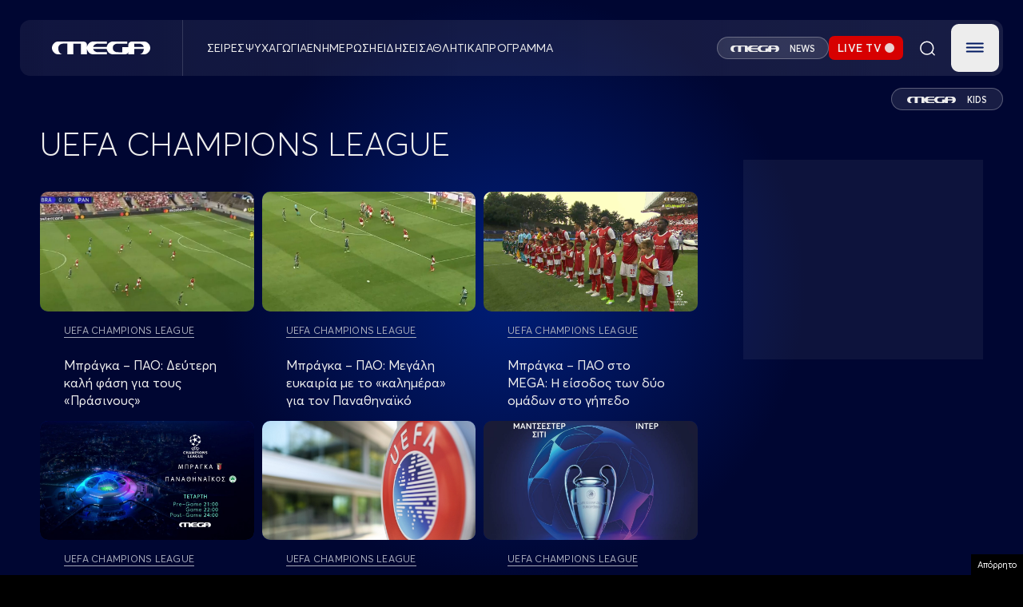

--- FILE ---
content_type: text/html; charset=UTF-8
request_url: https://www.megatv.com/tag/uefa-champions-league/page/2/
body_size: 29500
content:
<!DOCTYPE html>
<html class="w-full h-full" style="background-color: black;" lang="el">

	<head>
		<meta charset="UTF-8"/>
		<meta http-equiv="content-type" content="text/html; charset=utf-8"/>
		<meta name="viewport" content="width=device-width, initial-scale=1, maximum-scale=1.0, user-scalable=0, viewport-fit=cover">
		<title>UEFA CHAMPIONS LEAGUE | MEGA TV</title>
		
		<link rel="apple-touch-icon" sizes="57x57" href="/wp-content/themes/megatv/common/imgs/favicon/apple-icon-57x57.png">
		<link rel="apple-touch-icon" sizes="60x60" href="/wp-content/themes/megatv/common/imgs/favicon/apple-icon-60x60.png">
		<link rel="apple-touch-icon" sizes="72x72" href="/wp-content/themes/megatv/common/imgs/favicon/apple-icon-72x72.png">
		<link rel="apple-touch-icon" sizes="76x76" href="/wp-content/themes/megatv/common/imgs/favicon/apple-icon-76x76.png">
		<link rel="apple-touch-icon" sizes="114x114" href="/wp-content/themes/megatv/common/imgs/favicon/apple-icon-114x114.png">
		<link rel="apple-touch-icon" sizes="120x120" href="/wp-content/themes/megatv/common/imgs/favicon/apple-icon-120x120.png">
		<link rel="apple-touch-icon" sizes="144x144" href="/wp-content/themes/megatv/common/imgs/favicon/apple-icon-144x144.png">
		<link rel="apple-touch-icon" sizes="152x152" href="/wp-content/themes/megatv/common/imgs/favicon/apple-icon-152x152.png">
		<link rel="apple-touch-icon" sizes="180x180" href="/wp-content/themes/megatv/common/imgs/favicon/apple-icon-180x180.png">
		<link rel="icon" type="image/png" sizes="192x192" href="/wp-content/themes/megatv/common/imgs/favicon/android-icon-192x192.png">
		<link rel="icon" type="image/png" sizes="32x32" href="/wp-content/themes/megatv/common/imgs/favicon/favicon-32x32.png">
		<link rel="icon" type="image/png" sizes="96x96" href="/wp-content/themes/megatv/common/imgs/favicon/favicon-96x96.png">
		<link rel="icon" type="image/png" sizes="16x16" href="/wp-content/themes/megatv/common/imgs/favicon/favicon-16x16.png">

		<meta name="msapplication-TileColor" content="#0D1A37">
		<meta name="msapplication-TileImage" content="/wp-content/themes/megatv/common/imgs/favicon/ms-icon-144x144.png">
		<meta name="theme-color" content="#0D1A37">

		<meta name="document-classification" content="internet"/>
		<meta name="document-type" content="Public"/>
		<meta name="document-rating" content="Safe for Kids"/>
		<meta name="document-distribution" content="Global"/>
		<meta name="document-state" content="dynamic"/>

		<!--		If is post or ekpmpes or gtvshows -->
		



		<meta name='robots' content='max-image-preview:large' />
	<style>img:is([sizes="auto" i], [sizes^="auto," i]) { contain-intrinsic-size: 3000px 1500px }</style>
	<link rel="preload" href="https://www.megatv.com/wp-content/themes/whsk_newmegatv_2025/src/fonts/Averta-Bold.woff" as="font" type="font/woff" crossorigin><link rel="preload" href="https://www.megatv.com/wp-content/themes/whsk_newmegatv_2025/src/fonts/Averta-Bold.woff2" as="font" type="font/woff2" crossorigin><link rel="preload" href="https://www.megatv.com/wp-content/themes/whsk_newmegatv_2025/src/fonts/Averta-Light.woff" as="font" type="font/woff" crossorigin><link rel="preload" href="https://www.megatv.com/wp-content/themes/whsk_newmegatv_2025/src/fonts/Averta-Light.woff2" as="font" type="font/woff2" crossorigin><link rel="preload" href="https://www.megatv.com/wp-content/themes/whsk_newmegatv_2025/src/fonts/AvertaPE-Regular.woff" as="font" type="font/woff" crossorigin><link rel="preload" href="https://www.megatv.com/wp-content/themes/whsk_newmegatv_2025/src/fonts/AvertaPE-Regular.woff2" as="font" type="font/woff2" crossorigin><link rel="preload" href="https://www.megatv.com/wp-content/themes/whsk_newmegatv_2025/src/fonts/AvertaPE-Semibold.woff" as="font" type="font/woff" crossorigin><link rel="preload" href="https://www.megatv.com/wp-content/themes/whsk_newmegatv_2025/src/fonts/AvertaPE-Semibold.woff2" as="font" type="font/woff2" crossorigin><link rel="alternate" type="application/rss+xml" title="Κανάλι ετικέτας UEFA CHAMPIONS LEAGUE &raquo; MEGA TV" href="https://www.megatv.com/tag/uefa-champions-league/feed/" />
<link rel='stylesheet' id='wp-block-library-css' href='https://www.megatv.com/wp-includes/css/dist/block-library/style.min.css?ver=6.7.2' type='text/css' media='all' />
<style id='classic-theme-styles-inline-css' type='text/css'>
/*! This file is auto-generated */
.wp-block-button__link{color:#fff;background-color:#32373c;border-radius:9999px;box-shadow:none;text-decoration:none;padding:calc(.667em + 2px) calc(1.333em + 2px);font-size:1.125em}.wp-block-file__button{background:#32373c;color:#fff;text-decoration:none}
</style>
<style id='global-styles-inline-css' type='text/css'>
:root{--wp--preset--aspect-ratio--square: 1;--wp--preset--aspect-ratio--4-3: 4/3;--wp--preset--aspect-ratio--3-4: 3/4;--wp--preset--aspect-ratio--3-2: 3/2;--wp--preset--aspect-ratio--2-3: 2/3;--wp--preset--aspect-ratio--16-9: 16/9;--wp--preset--aspect-ratio--9-16: 9/16;--wp--preset--color--black: #000000;--wp--preset--color--cyan-bluish-gray: #abb8c3;--wp--preset--color--white: #ffffff;--wp--preset--color--pale-pink: #f78da7;--wp--preset--color--vivid-red: #cf2e2e;--wp--preset--color--luminous-vivid-orange: #ff6900;--wp--preset--color--luminous-vivid-amber: #fcb900;--wp--preset--color--light-green-cyan: #7bdcb5;--wp--preset--color--vivid-green-cyan: #00d084;--wp--preset--color--pale-cyan-blue: #8ed1fc;--wp--preset--color--vivid-cyan-blue: #0693e3;--wp--preset--color--vivid-purple: #9b51e0;--wp--preset--gradient--vivid-cyan-blue-to-vivid-purple: linear-gradient(135deg,rgba(6,147,227,1) 0%,rgb(155,81,224) 100%);--wp--preset--gradient--light-green-cyan-to-vivid-green-cyan: linear-gradient(135deg,rgb(122,220,180) 0%,rgb(0,208,130) 100%);--wp--preset--gradient--luminous-vivid-amber-to-luminous-vivid-orange: linear-gradient(135deg,rgba(252,185,0,1) 0%,rgba(255,105,0,1) 100%);--wp--preset--gradient--luminous-vivid-orange-to-vivid-red: linear-gradient(135deg,rgba(255,105,0,1) 0%,rgb(207,46,46) 100%);--wp--preset--gradient--very-light-gray-to-cyan-bluish-gray: linear-gradient(135deg,rgb(238,238,238) 0%,rgb(169,184,195) 100%);--wp--preset--gradient--cool-to-warm-spectrum: linear-gradient(135deg,rgb(74,234,220) 0%,rgb(151,120,209) 20%,rgb(207,42,186) 40%,rgb(238,44,130) 60%,rgb(251,105,98) 80%,rgb(254,248,76) 100%);--wp--preset--gradient--blush-light-purple: linear-gradient(135deg,rgb(255,206,236) 0%,rgb(152,150,240) 100%);--wp--preset--gradient--blush-bordeaux: linear-gradient(135deg,rgb(254,205,165) 0%,rgb(254,45,45) 50%,rgb(107,0,62) 100%);--wp--preset--gradient--luminous-dusk: linear-gradient(135deg,rgb(255,203,112) 0%,rgb(199,81,192) 50%,rgb(65,88,208) 100%);--wp--preset--gradient--pale-ocean: linear-gradient(135deg,rgb(255,245,203) 0%,rgb(182,227,212) 50%,rgb(51,167,181) 100%);--wp--preset--gradient--electric-grass: linear-gradient(135deg,rgb(202,248,128) 0%,rgb(113,206,126) 100%);--wp--preset--gradient--midnight: linear-gradient(135deg,rgb(2,3,129) 0%,rgb(40,116,252) 100%);--wp--preset--font-size--small: 13px;--wp--preset--font-size--medium: 20px;--wp--preset--font-size--large: 36px;--wp--preset--font-size--x-large: 42px;--wp--preset--spacing--20: 0.44rem;--wp--preset--spacing--30: 0.67rem;--wp--preset--spacing--40: 1rem;--wp--preset--spacing--50: 1.5rem;--wp--preset--spacing--60: 2.25rem;--wp--preset--spacing--70: 3.38rem;--wp--preset--spacing--80: 5.06rem;--wp--preset--shadow--natural: 6px 6px 9px rgba(0, 0, 0, 0.2);--wp--preset--shadow--deep: 12px 12px 50px rgba(0, 0, 0, 0.4);--wp--preset--shadow--sharp: 6px 6px 0px rgba(0, 0, 0, 0.2);--wp--preset--shadow--outlined: 6px 6px 0px -3px rgba(255, 255, 255, 1), 6px 6px rgba(0, 0, 0, 1);--wp--preset--shadow--crisp: 6px 6px 0px rgba(0, 0, 0, 1);}:where(.is-layout-flex){gap: 0.5em;}:where(.is-layout-grid){gap: 0.5em;}body .is-layout-flex{display: flex;}.is-layout-flex{flex-wrap: wrap;align-items: center;}.is-layout-flex > :is(*, div){margin: 0;}body .is-layout-grid{display: grid;}.is-layout-grid > :is(*, div){margin: 0;}:where(.wp-block-columns.is-layout-flex){gap: 2em;}:where(.wp-block-columns.is-layout-grid){gap: 2em;}:where(.wp-block-post-template.is-layout-flex){gap: 1.25em;}:where(.wp-block-post-template.is-layout-grid){gap: 1.25em;}.has-black-color{color: var(--wp--preset--color--black) !important;}.has-cyan-bluish-gray-color{color: var(--wp--preset--color--cyan-bluish-gray) !important;}.has-white-color{color: var(--wp--preset--color--white) !important;}.has-pale-pink-color{color: var(--wp--preset--color--pale-pink) !important;}.has-vivid-red-color{color: var(--wp--preset--color--vivid-red) !important;}.has-luminous-vivid-orange-color{color: var(--wp--preset--color--luminous-vivid-orange) !important;}.has-luminous-vivid-amber-color{color: var(--wp--preset--color--luminous-vivid-amber) !important;}.has-light-green-cyan-color{color: var(--wp--preset--color--light-green-cyan) !important;}.has-vivid-green-cyan-color{color: var(--wp--preset--color--vivid-green-cyan) !important;}.has-pale-cyan-blue-color{color: var(--wp--preset--color--pale-cyan-blue) !important;}.has-vivid-cyan-blue-color{color: var(--wp--preset--color--vivid-cyan-blue) !important;}.has-vivid-purple-color{color: var(--wp--preset--color--vivid-purple) !important;}.has-black-background-color{background-color: var(--wp--preset--color--black) !important;}.has-cyan-bluish-gray-background-color{background-color: var(--wp--preset--color--cyan-bluish-gray) !important;}.has-white-background-color{background-color: var(--wp--preset--color--white) !important;}.has-pale-pink-background-color{background-color: var(--wp--preset--color--pale-pink) !important;}.has-vivid-red-background-color{background-color: var(--wp--preset--color--vivid-red) !important;}.has-luminous-vivid-orange-background-color{background-color: var(--wp--preset--color--luminous-vivid-orange) !important;}.has-luminous-vivid-amber-background-color{background-color: var(--wp--preset--color--luminous-vivid-amber) !important;}.has-light-green-cyan-background-color{background-color: var(--wp--preset--color--light-green-cyan) !important;}.has-vivid-green-cyan-background-color{background-color: var(--wp--preset--color--vivid-green-cyan) !important;}.has-pale-cyan-blue-background-color{background-color: var(--wp--preset--color--pale-cyan-blue) !important;}.has-vivid-cyan-blue-background-color{background-color: var(--wp--preset--color--vivid-cyan-blue) !important;}.has-vivid-purple-background-color{background-color: var(--wp--preset--color--vivid-purple) !important;}.has-black-border-color{border-color: var(--wp--preset--color--black) !important;}.has-cyan-bluish-gray-border-color{border-color: var(--wp--preset--color--cyan-bluish-gray) !important;}.has-white-border-color{border-color: var(--wp--preset--color--white) !important;}.has-pale-pink-border-color{border-color: var(--wp--preset--color--pale-pink) !important;}.has-vivid-red-border-color{border-color: var(--wp--preset--color--vivid-red) !important;}.has-luminous-vivid-orange-border-color{border-color: var(--wp--preset--color--luminous-vivid-orange) !important;}.has-luminous-vivid-amber-border-color{border-color: var(--wp--preset--color--luminous-vivid-amber) !important;}.has-light-green-cyan-border-color{border-color: var(--wp--preset--color--light-green-cyan) !important;}.has-vivid-green-cyan-border-color{border-color: var(--wp--preset--color--vivid-green-cyan) !important;}.has-pale-cyan-blue-border-color{border-color: var(--wp--preset--color--pale-cyan-blue) !important;}.has-vivid-cyan-blue-border-color{border-color: var(--wp--preset--color--vivid-cyan-blue) !important;}.has-vivid-purple-border-color{border-color: var(--wp--preset--color--vivid-purple) !important;}.has-vivid-cyan-blue-to-vivid-purple-gradient-background{background: var(--wp--preset--gradient--vivid-cyan-blue-to-vivid-purple) !important;}.has-light-green-cyan-to-vivid-green-cyan-gradient-background{background: var(--wp--preset--gradient--light-green-cyan-to-vivid-green-cyan) !important;}.has-luminous-vivid-amber-to-luminous-vivid-orange-gradient-background{background: var(--wp--preset--gradient--luminous-vivid-amber-to-luminous-vivid-orange) !important;}.has-luminous-vivid-orange-to-vivid-red-gradient-background{background: var(--wp--preset--gradient--luminous-vivid-orange-to-vivid-red) !important;}.has-very-light-gray-to-cyan-bluish-gray-gradient-background{background: var(--wp--preset--gradient--very-light-gray-to-cyan-bluish-gray) !important;}.has-cool-to-warm-spectrum-gradient-background{background: var(--wp--preset--gradient--cool-to-warm-spectrum) !important;}.has-blush-light-purple-gradient-background{background: var(--wp--preset--gradient--blush-light-purple) !important;}.has-blush-bordeaux-gradient-background{background: var(--wp--preset--gradient--blush-bordeaux) !important;}.has-luminous-dusk-gradient-background{background: var(--wp--preset--gradient--luminous-dusk) !important;}.has-pale-ocean-gradient-background{background: var(--wp--preset--gradient--pale-ocean) !important;}.has-electric-grass-gradient-background{background: var(--wp--preset--gradient--electric-grass) !important;}.has-midnight-gradient-background{background: var(--wp--preset--gradient--midnight) !important;}.has-small-font-size{font-size: var(--wp--preset--font-size--small) !important;}.has-medium-font-size{font-size: var(--wp--preset--font-size--medium) !important;}.has-large-font-size{font-size: var(--wp--preset--font-size--large) !important;}.has-x-large-font-size{font-size: var(--wp--preset--font-size--x-large) !important;}
:where(.wp-block-post-template.is-layout-flex){gap: 1.25em;}:where(.wp-block-post-template.is-layout-grid){gap: 1.25em;}
:where(.wp-block-columns.is-layout-flex){gap: 2em;}:where(.wp-block-columns.is-layout-grid){gap: 2em;}
:root :where(.wp-block-pullquote){font-size: 1.5em;line-height: 1.6;}
</style>
<link rel='stylesheet' id='megatv-style-css' href='https://www.megatv.com/wp-content/themes/whsk_newmegatv_2025/assets/uppercase.css?ver=20250327142522' type='text/css' media='all' />
<link rel='stylesheet' id='megatv-custom-style-css' href='https://www.megatv.com/wp-content/themes/whsk_newmegatv_2025/assets/css/custom.css?ver=20251212121000' type='text/css' media='all' />
<script type="text/javascript" src="https://www.megatv.com/wp-content/themes/whsk_newmegatv_2025/assets/js/jquery.js?ver=6.7.2" id="localjquery-js"></script>
<script type="text/javascript" src="https://player.kwikmotion.com/ClientsTemplates/Megatv/KwikLink_311592e7-13f8-4268-b02a-633895abae3b.js?ver=6.7.2" id="kwik-player-js"></script>
<!--OPENGRAPH-->        <script>

      window.OneSignal = window.OneSignal || [];

      OneSignal.push( function() {
        OneSignal.SERVICE_WORKER_UPDATER_PATH = 'OneSignalSDKUpdaterWorker.js';
                      OneSignal.SERVICE_WORKER_PATH = 'OneSignalSDKWorker.js';
                      OneSignal.SERVICE_WORKER_PARAM = { scope: '/wp-content/plugins/onesignal-free-web-push-notifications/sdk_files/push/onesignal/' };
        OneSignal.setDefaultNotificationUrl("https://www.megatv.com");
        var oneSignal_options = {};
        window._oneSignalInitOptions = oneSignal_options;

        oneSignal_options['wordpress'] = true;
oneSignal_options['appId'] = 'accd7dac-a345-4519-8d0f-7863949719bc';
oneSignal_options['allowLocalhostAsSecureOrigin'] = true;
oneSignal_options['welcomeNotification'] = { };
oneSignal_options['welcomeNotification']['disable'] = true;
oneSignal_options['subdomainName'] = "megatv.com";
oneSignal_options['promptOptions'] = { };
oneSignal_options['promptOptions']['actionMessage'] = "Θέλετε να λαμβάνετε ειδοποιήσεις από το MEGA;";
oneSignal_options['promptOptions']['acceptButtonText'] = "ΝΑΙ ΘΕΛΩ";
oneSignal_options['promptOptions']['cancelButtonText'] = "ΟΧΙ";
                OneSignal.init(window._oneSignalInitOptions);
                      });

      function documentInitOneSignal() {
        var oneSignal_elements = document.getElementsByClassName("OneSignal-prompt");

        var oneSignalLinkClickHandler = function(event) { OneSignal.push(['registerForPushNotifications']); event.preventDefault(); };        for(var i = 0; i < oneSignal_elements.length; i++)
          oneSignal_elements[i].addEventListener('click', oneSignalLinkClickHandler, false);
      }

      if (document.readyState === 'complete') {
           documentInitOneSignal();
      }
      else {
           window.addEventListener("load", function(event){
               documentInitOneSignal();
          });
      }
    </script>
		<script src="https://www.megatv.com/wp-content/themes/whsk_newmegatv_2025/assets/js/compliance.js"></script>

		<!-- Google tag (gtag.js) -->
<script async src="https://www.googletagmanager.com/gtag/js?id=G-DC7DBN0Z92"></script>
<script>
	window.dataLayer = window.dataLayer || [];

	function gtag() {
		dataLayer.push( arguments );
	}

	gtag( 'js', new Date() );

	gtag( 'config', 'G-DC7DBN0Z92' );
</script>

<script>
	if ( /AQUOSBrowser|LG|LGE|NetCast|webOS|BRAVIA|HITACHI|Hisense|NETTV|PANASONIC|Philips|QtWebEngine|SMART-TV|SmartTV|Sony|TCL|TOSHIBA|TSBNetTV|Tizen|Vestel|Viera/i.test( navigator.userAgent ) ) {
		console.log( 'Phaistos removed from TV' );
	} else {
		var script = document.createElement( 'script' );
		script.src = 'https://static.adman.gr/adman.js?v=6.7.9';
		document.head.appendChild( script );
		console.log( 'Phaistos script loaded.' );
	}
</script>

	
	<script async src="https://fundingchoicesmessages.google.com/i/pub-2114671595214547?ers=1" nonce="Jt9ElnijYwfSLuQHpJHQsg"></script><script nonce="Jt9ElnijYwfSLuQHpJHQsg">(function() {function signalGooglefcPresent() {if (!window.frames['googlefcPresent']) {if (document.body) {const iframe = document.createElement('iframe'); iframe.style = 'width: 0; height: 0; border: none; z-index: -1000; left: -1000px; top: -1000px;'; iframe.style.display = 'none'; iframe.name = 'googlefcPresent'; document.body.appendChild(iframe);} else {setTimeout(signalGooglefcPresent, 0);}}}signalGooglefcPresent();})();</script>

<script>(function(){/*
 Copyright The Closure Library Authors.
 SPDX-License-Identifier: Apache-2.0
*/
'use strict';var aa=function(a){var b=0;return function(){return b<a.length?{done:!1,value:a[b++]}:{done:!0}}},ba="function"==typeof Object.create?Object.create:function(a){var b=function(){};b.prototype=a;return new b},k;if("function"==typeof Object.setPrototypeOf)k=Object.setPrototypeOf;else{var m;a:{var ca={a:!0},n={};try{n.__proto__=ca;m=n.a;break a}catch(a){}m=!1}k=m?function(a,b){a.__proto__=b;if(a.__proto__!==b)throw new TypeError(a+" is not extensible");return a}:null}
var p=k,q=function(a,b){a.prototype=ba(b.prototype);a.prototype.constructor=a;if(p)p(a,b);else for(var c in b)if("prototype"!=c)if(Object.defineProperties){var d=Object.getOwnPropertyDescriptor(b,c);d&&Object.defineProperty(a,c,d)}else a[c]=b[c];a.v=b.prototype},r=this||self,da=function(){},t=function(a){return a};var u;var w=function(a,b){this.g=b===v?a:""};w.prototype.toString=function(){return this.g+""};var v={},x=function(a){if(void 0===u){var b=null;var c=r.trustedTypes;if(c&&c.createPolicy){try{b=c.createPolicy("goog#html",{createHTML:t,createScript:t,createScriptURL:t})}catch(d){r.console&&r.console.error(d.message)}u=b}else u=b}a=(b=u)?b.createScriptURL(a):a;return new w(a,v)};var A=function(){return Math.floor(2147483648*Math.random()).toString(36)+Math.abs(Math.floor(2147483648*Math.random())^Date.now()).toString(36)};var B={},C=null;var D="function"===typeof Uint8Array;function E(a,b,c){return"object"===typeof a?D&&!Array.isArray(a)&&a instanceof Uint8Array?c(a):F(a,b,c):b(a)}function F(a,b,c){if(Array.isArray(a)){for(var d=Array(a.length),e=0;e<a.length;e++){var f=a[e];null!=f&&(d[e]=E(f,b,c))}Array.isArray(a)&&a.s&&G(d);return d}d={};for(e in a)Object.prototype.hasOwnProperty.call(a,e)&&(f=a[e],null!=f&&(d[e]=E(f,b,c)));return d}
function ea(a){return F(a,function(b){return"number"===typeof b?isFinite(b)?b:String(b):b},function(b){var c;void 0===c&&(c=0);if(!C){C={};for(var d="ABCDEFGHIJKLMNOPQRSTUVWXYZabcdefghijklmnopqrstuvwxyz0123456789".split(""),e=["+/=","+/","-_=","-_.","-_"],f=0;5>f;f++){var h=d.concat(e[f].split(""));B[f]=h;for(var g=0;g<h.length;g++){var l=h[g];void 0===C[l]&&(C[l]=g)}}}c=B[c];d=Array(Math.floor(b.length/3));e=c[64]||"";for(f=h=0;h<b.length-2;h+=3){var y=b[h],z=b[h+1];l=b[h+2];g=c[y>>2];y=c[(y&3)<<
4|z>>4];z=c[(z&15)<<2|l>>6];l=c[l&63];d[f++]=""+g+y+z+l}g=0;l=e;switch(b.length-h){case 2:g=b[h+1],l=c[(g&15)<<2]||e;case 1:b=b[h],d[f]=""+c[b>>2]+c[(b&3)<<4|g>>4]+l+e}return d.join("")})}var fa={s:{value:!0,configurable:!0}},G=function(a){Array.isArray(a)&&!Object.isFrozen(a)&&Object.defineProperties(a,fa);return a};var H;var J=function(a,b,c){var d=H;H=null;a||(a=d);d=this.constructor.u;a||(a=d?[d]:[]);this.j=d?0:-1;this.h=null;this.g=a;a:{d=this.g.length;a=d-1;if(d&&(d=this.g[a],!(null===d||"object"!=typeof d||Array.isArray(d)||D&&d instanceof Uint8Array))){this.l=a-this.j;this.i=d;break a}void 0!==b&&-1<b?(this.l=Math.max(b,a+1-this.j),this.i=null):this.l=Number.MAX_VALUE}if(c)for(b=0;b<c.length;b++)a=c[b],a<this.l?(a+=this.j,(d=this.g[a])?G(d):this.g[a]=I):(d=this.l+this.j,this.g[d]||(this.i=this.g[d]={}),(d=this.i[a])?
G(d):this.i[a]=I)},I=Object.freeze(G([])),K=function(a,b){if(-1===b)return null;if(b<a.l){b+=a.j;var c=a.g[b];return c!==I?c:a.g[b]=G([])}if(a.i)return c=a.i[b],c!==I?c:a.i[b]=G([])},M=function(a,b){var c=L;if(-1===b)return null;a.h||(a.h={});if(!a.h[b]){var d=K(a,b);d&&(a.h[b]=new c(d))}return a.h[b]};J.prototype.toJSON=function(){var a=N(this,!1);return ea(a)};
var N=function(a,b){if(a.h)for(var c in a.h)if(Object.prototype.hasOwnProperty.call(a.h,c)){var d=a.h[c];if(Array.isArray(d))for(var e=0;e<d.length;e++)d[e]&&N(d[e],b);else d&&N(d,b)}return a.g},O=function(a,b){H=b=b?JSON.parse(b):null;a=new a(b);H=null;return a};J.prototype.toString=function(){return N(this,!1).toString()};var P=function(a){J.call(this,a)};q(P,J);function ha(a){var b,c=(a.ownerDocument&&a.ownerDocument.defaultView||window).document,d=null===(b=c.querySelector)||void 0===b?void 0:b.call(c,"script[nonce]");(b=d?d.nonce||d.getAttribute("nonce")||"":"")&&a.setAttribute("nonce",b)};var Q=function(a,b){b=String(b);"application/xhtml+xml"===a.contentType&&(b=b.toLowerCase());return a.createElement(b)},R=function(a){this.g=a||r.document||document};R.prototype.appendChild=function(a,b){a.appendChild(b)};var S=function(a,b,c,d,e,f){try{var h=a.g,g=Q(a.g,"SCRIPT");g.async=!0;g.src=b instanceof w&&b.constructor===w?b.g:"type_error:TrustedResourceUrl";ha(g);h.head.appendChild(g);g.addEventListener("load",function(){e();d&&h.head.removeChild(g)});g.addEventListener("error",function(){0<c?S(a,b,c-1,d,e,f):(d&&h.head.removeChild(g),f())})}catch(l){f()}};var ia=r.atob("aHR0cHM6Ly93d3cuZ3N0YXRpYy5jb20vaW1hZ2VzL2ljb25zL21hdGVyaWFsL3N5c3RlbS8xeC93YXJuaW5nX2FtYmVyXzI0ZHAucG5n"),ja=r.atob("WW91IGFyZSBzZWVpbmcgdGhpcyBtZXNzYWdlIGJlY2F1c2UgYWQgb3Igc2NyaXB0IGJsb2NraW5nIHNvZnR3YXJlIGlzIGludGVyZmVyaW5nIHdpdGggdGhpcyBwYWdlLg=="),ka=r.atob("RGlzYWJsZSBhbnkgYWQgb3Igc2NyaXB0IGJsb2NraW5nIHNvZnR3YXJlLCB0aGVuIHJlbG9hZCB0aGlzIHBhZ2Uu"),la=function(a,b,c){this.h=a;this.j=new R(this.h);this.g=null;this.i=[];this.l=!1;this.o=b;this.m=c},V=function(a){if(a.h.body&&!a.l){var b=
function(){T(a);r.setTimeout(function(){return U(a,3)},50)};S(a.j,a.o,2,!0,function(){r[a.m]||b()},b);a.l=!0}},T=function(a){for(var b=W(1,5),c=0;c<b;c++){var d=X(a);a.h.body.appendChild(d);a.i.push(d)}b=X(a);b.style.bottom="0";b.style.left="0";b.style.position="fixed";b.style.width=W(100,110).toString()+"%";b.style.zIndex=W(2147483544,2147483644).toString();b.style["background-color"]=ma(249,259,242,252,219,229);b.style["box-shadow"]="0 0 12px #888";b.style.color=ma(0,10,0,10,0,10);b.style.display=
"flex";b.style["justify-content"]="center";b.style["font-family"]="Roboto, Arial";c=X(a);c.style.width=W(80,85).toString()+"%";c.style.maxWidth=W(750,775).toString()+"px";c.style.margin="24px";c.style.display="flex";c.style["align-items"]="flex-start";c.style["justify-content"]="center";d=Q(a.j.g,"IMG");d.className=A();d.src=ia;d.style.height="24px";d.style.width="24px";d.style["padding-right"]="16px";var e=X(a),f=X(a);f.style["font-weight"]="bold";f.textContent=ja;var h=X(a);h.textContent=ka;Y(a,
e,f);Y(a,e,h);Y(a,c,d);Y(a,c,e);Y(a,b,c);a.g=b;a.h.body.appendChild(a.g);b=W(1,5);for(c=0;c<b;c++)d=X(a),a.h.body.appendChild(d),a.i.push(d)},Y=function(a,b,c){for(var d=W(1,5),e=0;e<d;e++){var f=X(a);b.appendChild(f)}b.appendChild(c);c=W(1,5);for(d=0;d<c;d++)e=X(a),b.appendChild(e)},W=function(a,b){return Math.floor(a+Math.random()*(b-a))},ma=function(a,b,c,d,e,f){return"rgb("+W(Math.max(a,0),Math.min(b,255)).toString()+","+W(Math.max(c,0),Math.min(d,255)).toString()+","+W(Math.max(e,0),Math.min(f,
255)).toString()+")"},X=function(a){a=Q(a.j.g,"DIV");a.className=A();return a},U=function(a,b){0>=b||null!=a.g&&0!=a.g.offsetHeight&&0!=a.g.offsetWidth||(na(a),T(a),r.setTimeout(function(){return U(a,b-1)},50))},na=function(a){var b=a.i;var c="undefined"!=typeof Symbol&&Symbol.iterator&&b[Symbol.iterator];b=c?c.call(b):{next:aa(b)};for(c=b.next();!c.done;c=b.next())(c=c.value)&&c.parentNode&&c.parentNode.removeChild(c);a.i=[];(b=a.g)&&b.parentNode&&b.parentNode.removeChild(b);a.g=null};var pa=function(a,b,c,d,e){var f=oa(c),h=function(l){l.appendChild(f);r.setTimeout(function(){f?(0!==f.offsetHeight&&0!==f.offsetWidth?b():a(),f.parentNode&&f.parentNode.removeChild(f)):a()},d)},g=function(l){document.body?h(document.body):0<l?r.setTimeout(function(){g(l-1)},e):b()};g(3)},oa=function(a){var b=document.createElement("div");b.className=a;b.style.width="1px";b.style.height="1px";b.style.position="absolute";b.style.left="-10000px";b.style.top="-10000px";b.style.zIndex="-10000";return b};var L=function(a){J.call(this,a)};q(L,J);var qa=function(a){J.call(this,a)};q(qa,J);var ra=function(a,b){this.l=a;this.m=new R(a.document);this.g=b;this.i=K(this.g,1);b=M(this.g,2);this.o=x(K(b,4)||"");this.h=!1;b=M(this.g,13);b=x(K(b,4)||"");this.j=new la(a.document,b,K(this.g,12))};ra.prototype.start=function(){sa(this)};
var sa=function(a){ta(a);S(a.m,a.o,3,!1,function(){a:{var b=a.i;var c=r.btoa(b);if(c=r[c]){try{var d=O(P,r.atob(c))}catch(e){b=!1;break a}b=b===K(d,1)}else b=!1}b?Z(a,K(a.g,14)):(Z(a,K(a.g,8)),V(a.j))},function(){pa(function(){Z(a,K(a.g,7));V(a.j)},function(){return Z(a,K(a.g,6))},K(a.g,9),K(a.g,10),K(a.g,11))})},Z=function(a,b){a.h||(a.h=!0,a=new a.l.XMLHttpRequest,a.open("GET",b,!0),a.send())},ta=function(a){var b=r.btoa(a.i);a.l[b]&&Z(a,K(a.g,5))};(function(a,b){r[a]=function(c){for(var d=[],e=0;e<arguments.length;++e)d[e-0]=arguments[e];r[a]=da;b.apply(null,d)}})("__h82AlnkH6D91__",function(a){"function"===typeof window.atob&&(new ra(window,O(qa,window.atob(a)))).start()});}).call(this);

window.__h82AlnkH6D91__("[base64]/[base64]/[base64]/[base64]");</script>	


	

<script async>
    window.skinSize = 'small';
    var w = window.innerWidth || document.documentElement.clientWidth || document.body.clientWidth;
    if(w > 1300) { window.skinSize = 'large'; }
    if (w <= 668){
    var platform = 'mobile';
    var autostart = false;
    var muteplayer = false;
    } else {
    var platform = 'desktop';
    var autostart = true;
    var muteplayer = false;
    }

    window.kwikautostart = autostart;
    window.kwikmuteplayer = muteplayer;
    window.kwikPlatform = platform;
    window.kwikSkinSize = window.skinSize;

    function display320() {
    googletag.cmd.push(function() {googletag.display('320x50_bottom_2')}); display320 = function(){}
    }
    function ways() {
        f=$(".das-mmiddle");
        d=$("#das-mmiddle-wp");
        var waypoint = new Waypoint({
        element: d[0],
        handler: function(n) {
        "up"===n?f.addClass('ups'):"down"===n&&f.removeClass('ups'); display320()
        },
         offset:function(){return window.innerHeight}
        })
    }
</script>


<script type="text/javascript">
if(/LG|LGE|NetCast|webOS|AQUOSBrowser|BRAVIA|HITACHI|Hisense|NETTV|PANASONIC|Philips|QtWebEngine|SMART-TV|SmartTV|Sony|TCL|TOSHIBA|TSBNetTV|Tizen|Vestel|Viera/i.test(navigator.userAgent)) {
} else {
  document.write('<scri'+'pt async src="https://securepubads.g.doubleclick.net/tag/js/gpt.js?v=6.7.1"></'+'script>');
}
</script>

<script>
  var googletag = googletag || {};
  googletag.cmd = googletag.cmd || [];
</script>

<script type="text/javascript" src="https://www.alteregomedia.org/files/js/gtags.js?v=1"></script>
<script async>
    var plink = "https://www.megatv.com/tag/uefa-champions-league/page/2";


    try {setas()} catch (e) {var lineitemids = ''; var adserver = ''}
    window.kwikAdServer = adserver;
//     var isFullScreen = kwikMotion('player').isFullscreen();
    googletag.cmd.push(function() {
    var REFRESH_KEY = 'refresh';
    var REFRESH_VALUE = 'true';
    var bottom_mapping_new = googletag.sizeMapping().addSize([0, 0], [320, 50]).addSize([670, 200], []).build();
    var top_mapping_new = googletag.sizeMapping().addSize([0, 0], [300, 250]).addSize([670, 200], []).build();
    var header_mapping = googletag.sizeMapping().addSize([0, 0], []).addSize([670, 200], [[970, 250], [970, 90], [728, 90], [1000, 250]]).build();
    // var skin_mapping = googletag.sizeMapping().addSize([0, 0], []).addSize([1100, 200], [1920, 1200]).addSize([1700, 200], [[1920, 1200], [2000, 1200]]).build();
    var right_mapping = googletag.sizeMapping().addSize([0, 0], []).addSize([875, 200], [[300, 250], [300, 450], [300, 600]]).build();
    var over_mapping = googletag.sizeMapping().addSize([0, 0], []).addSize([1000, 200], [1, 1]).build();
    var textlink_mapping = googletag.sizeMapping().addSize([0, 0], []).addSize([600, 200], [520, 40]).build();
    var mapping_320 = googletag.sizeMapping().addSize([0, 0], [[320, 50], [1, 1]]).addSize([668, 0], []).build();
    var middle_mapping = googletag.sizeMapping().addSize([0, 0], []).addSize([300, 250], [[300, 250]]).addSize([300, 500], [[300, 600], [300, 250]]).addSize([668, 0], []).build();
    var bottom_mapping = googletag.sizeMapping().addSize([0, 0], []).addSize([300, 250], [[320, 50], [300, 250], [300, 450]]).addSize([300, 500], [[320, 50], [300, 250], [300, 450], [300, 600]]).addSize([668, 0], []).build();
    googletag.defineSlot('/78071402/mega/mega_inside_320x50_top', [[320, 50], [1, 1]], '320x50_top').defineSizeMapping(mapping_320).addService(googletag.pubads());
    googletag.defineSlot('/78071402/mega/New_Mega_320x50_mobile_ros', [320, 50], '320x50_bottom_sticky').defineSizeMapping(bottom_mapping_new).addService(googletag.pubads());

    
    googletag.defineSlot('/78071402/mega/mega_mobile_300x250_middle', [[300, 600], [300, 250]], '300x250_middle').defineSizeMapping(middle_mapping).addService(googletag.pubads());
    googletag.defineSlot('/78071402/mega/mega_1x1_over', [1, 1], '1x1_over').defineSizeMapping(over_mapping).addService(googletag.pubads());
    googletag.defineSlot('/78071402/mega/mega_inside_970x90_top', [[970, 250], [970, 90], [728, 90], [1000, 250]], '970x90_top').defineSizeMapping(header_mapping).addService(googletag.pubads());
        googletag.defineSlot('/78071402/mega/mega_inside_300x250_r1', [[300, 250], [300, 450], [300, 600]], '300x250_r1').defineSizeMapping(right_mapping).addService(googletag.pubads());
        // googletag.defineSlot('/78071402/mega/mega_inside_300x250_r2', [[300, 250], [300, 450], [300, 600]], '300x250_r2').defineSizeMapping(right_mapping).addService(googletag.pubads());
    // googletag.defineSlot('/78071402/mega/mega_inside_300x250_r3', [[300, 250], [300, 450], [300, 600]], '300x250_r3').defineSizeMapping(right_mapping).addService(googletag.pubads());
    // googletag.defineSlot('/78071402/mega/mega_inside_300x250_r4', [[300, 250], [300, 450], [300, 600]], '300x250_r4').defineSizeMapping(right_mapping).addService(googletag.pubads());
    // googletag.defineSlot('/78071402/mega/mega_inside_300x250_r5', [[300, 250], [300, 450], [300, 600]], '300x250_r5').defineSizeMapping(right_mapping).addService(googletag.pubads());
    // googletag.defineSlot('/78071402/mega/mega_inside_300x250_r6', [[300, 250], [300, 450], [300, 600]], '300x250_r6').defineSizeMapping(right_mapping).addService(googletag.pubads());
    // googletag.defineSlot('/78071402/mega/mega_inside_1x1_out', [[1920, 1200], [2000, 1200]], '1x1_out').defineSizeMapping(skin_mapping).addService(googletag.pubads());

    
    // googletag.defineSlot('/78071402/mega/mega_640x360_overlay', [640, 360], '640x360').addService(googletag.companionAds()).addService(googletag.pubads());
    googletag.defineSlot('/78071402/mega/mega_inside_320x50_bottom', [[320, 50], [300, 250], [300, 450], [300, 600]], '320x50_bottom').defineSizeMapping(bottom_mapping).addService(googletag.pubads());
    googletag.defineSlot('/78071402/mega/mega_inside_320x50_bottom_2', [[320, 50], [300, 250], [300, 450], [300, 600]], '320x50_bottom_2').defineSizeMapping(bottom_mapping).addService(googletag.pubads());
    googletag.pubads().setTargeting('AdServer', adserver);
	 googletag.pubads().setTargeting('Item_Id', '1166126');
        googletag.pubads().setTargeting('Category', 'uefa-champions-league');
    googletag.pubads().setTargeting('SubCategory', '');
    

    
    
    
    googletag.pubads().setTargeting('Skin', skinSize);
    googletag.pubads().setTargeting('Platform', platform);

    
    // googletag.pubads().collapseEmptyDivs(true);
    googletag.pubads().enableVideoAds();

    googletag.pubads().addEventListener('slotRenderEnded', function(event) {
    // if(event.slot.getSlotElementId() === '1x1_out' && !event.isEmpty && event.size[0] === 1920){ document.querySelector('body').classList.add('fxskin', 'skind'); }
    // if(event.slot.getSlotElementId() === '1x1_out' && !event.isEmpty && event.size[0] === 2000){ document.querySelector('body').classList.add('fxskinb', 'skind'); }
    if (event.slot.getSlotElementId() === '300x250_middle') {ways();}
    if (event.slot.getSlotElementId() === '300x250_r1' || event.slot.getSlotElementId() === '300x250_middle' || event.slot.getSlotElementId() === '300x250_middle_home') {
    if (!event.isEmpty && lineitemids.includes(event.lineItemId, 0) || !event.isEmpty && orderids.includes(event.campaignId, 0)) {pgm300();}}
    if (event.slot.getSlotElementId() === '320x50_top') {if (!event.isEmpty && mlineitemids.includes(event.lineItemId, 0) || !event.isEmpty && morderids.includes(event.campaignId, 0)) {pgm320();}}
    if (event.slot.getSlotElementId() === '970x90_top')  {if (!event.isEmpty && xlineitemids.includes(event.lineItemId, 0) || !event.isEmpty && xorderids.includes(event.campaignId, 0)) {pgm970();}}});
    googletag.pubads().setCentering(true);

    
    googletag.enableServices();

    if(/LG|LGE|NetCast|webOS|AQUOSBrowser|BRAVIA|HITACHI|Hisense|NETTV|PANASONIC|Philips|QtWebEngine|SMART-TV|SmartTV|Sony|TCL|TOSHIBA|TSBNetTV|Tizen|Vestel|Viera/i.test(navigator.userAgent)){
    googletag.pubads().disableInitialLoad();
    }

});

</script>

		
		<link rel="preconnect" href="https://tags.crwdcntrl.net">
		<link rel="preconnect" href="https://bcp.crwdcntrl.net">
		<link rel="preconnect" href="https://c.ltmsphrcl.net">
		<link rel="dns-prefetch" href="https://tags.crwdcntrl.net">
		<link rel="dns-prefetch" href="https://bcp.crwdcntrl.net">
		<link rel="dns-prefetch" href="https://c.ltmsphrcl.net">

		<script>
			// lazy load mailchimp script
			document.addEventListener( 'DOMContentLoaded', function () {
				let mcScriptLoaded = false;

				// Function to load the MailChimp script
				function loadMailChimpScript() {
					if ( !mcScriptLoaded ) {
						// Create the script element
						const script = document.createElement( 'script' );
						script.id = 'mcjs';
						script.async = true;
						script.src = 'https://chimpstatic.com/mcjs-connected/js/users/116d6eb4f76a4ab66194d2062/1bd76f3449e00fc6a344d0c2d.js';

						// Append it to the head
						document.head.appendChild( script );

						// Mark as loaded to prevent multiple script loads
						mcScriptLoaded = true;

						// Remove all event listeners once script is loaded
						window.removeEventListener( 'scroll', loadMailChimpScript );
						document.removeEventListener( 'click', loadMailChimpScript );
						document.removeEventListener( 'keydown', loadMailChimpScript );
						document.removeEventListener( 'mousemove', loadMailChimpScript );
						document.removeEventListener( 'touchstart', loadMailChimpScript );
					}
				}

				// Add multiple event listeners to detect different types of user interaction
				window.addEventListener( 'scroll', loadMailChimpScript );
				document.addEventListener( 'click', loadMailChimpScript );
				document.addEventListener( 'keydown', loadMailChimpScript );
				document.addEventListener( 'mousemove', loadMailChimpScript );
				document.addEventListener( 'touchstart', loadMailChimpScript );

				// Optional: Add a timer fallback to load the script after a certain period
				//setTimeout( loadMailChimpScript, 5000 ); // Load after 5 seconds regardless of interaction
			} );
		</script>

		<script>
			!function () {
				window.googletag = window.googletag || {};
				window.googletag.cmd = window.googletag.cmd || [];
				var audTargetingKey = 'lotame';
				var panoramaIdTargetingKey = 'lpanoramaid';
				var lotameClientId = '17925';
				var audLocalStorageKey = 'lotame_' + lotameClientId + '_auds';

				// Immediately load audiences and Panorama ID from local storage
				try {
					var storedAuds = window.localStorage.getItem( audLocalStorageKey ) || '';
					if ( storedAuds ) {
						googletag.cmd.push( function () {
							window.googletag.pubads().setTargeting( audTargetingKey, storedAuds.split( ',' ) );
						} );
					}

					var localStoragePanoramaID = window.localStorage.getItem( 'panoramaId' ) || '';
					if ( localStoragePanoramaID ) {
						googletag.cmd.push( function () {
							window.googletag.pubads().setTargeting( panoramaIdTargetingKey, localStoragePanoramaID );
						} );
					}
				} catch ( e ) {
				}

				// Callback when targeting audience is ready to push latest audience data
				var audienceReadyCallback = function ( profile ) {

					// Get audiences as an array
					var lotameAudiences = profile.getAudiences() || [];

					// Set the new target audiences for call to Google
					googletag.cmd.push( function () {
						window.googletag.pubads().setTargeting( audTargetingKey, lotameAudiences );
					} );

					// Get the PanoramaID to set at Google
					var lotamePanoramaID = profile.getPanorama().getId() || '';
					if ( lotamePanoramaID ) {
						googletag.cmd.push( function () {
							window.googletag.pubads().setTargeting( panoramaIdTargetingKey, lotamePanoramaID );
						} );
					}
				};

				// Lotame Config
				var lotameTagInput = {
					data: {
						behaviors: {
							int: ["Category: ","Category:  :: Subcategory: "]						},
					}, config: {
						audienceLocalStorage: audLocalStorageKey, onProfileReady: audienceReadyCallback
					}
				};

				// Lotame initialization
				var lotameConfig = lotameTagInput.config || {};
				var namespace = window[ 'lotame_' + lotameClientId ] = {};
				namespace.config = lotameConfig;
				namespace.data = lotameTagInput.data || {};
				namespace.cmd = namespace.cmd || [];
			}();
		</script>
		<script async src="https://tags.crwdcntrl.net/lt/c/17925/lt.min.js"></script>
		<script data-cmp-script="text/javascript" data-src="https://www.megatv.com/wp-content/themes/whsk_newmegatv_2025/assets/js/facebookpixel.js"></script>

	</head>

	
	
	<body class="archive paged tag tag-uefa-champions-league tag-30627 paged-2 tag-paged-2 megatv " itemscope="itemscope" itemtype="https://schema.org/WebPage">

				<script>var hidden, visibilityChange, activeFlag;
    activeFlag = true;
    if (typeof document.hidden !== "undefined") { // Opera 12.10 and Firefox 18 and later support
        hidden = "hidden";
        visibilityChange = "visibilitychange";
    } else if (typeof document.msHidden !== "undefined") {
        hidden = "msHidden";
        visibilityChange = "msvisibilitychange";
    } else if (typeof document.webkitHidden !== "undefined") {
        hidden = "webkitHidden";
        visibilityChange = "webkitvisibilitychange";
    }
    function handleVisibilityChange() {
        if (document[hidden]) {

        } else {
            if (activeFlag) {
                if (w > 668) {
                    googletag.cmd.push(function() {
                        googletag.display('1x1_over');
                        // googletag.display('1x1_out');
                        googletag.display('300x250_r1');
                        // googletag.display('300x250_r2');
                        // googletag.display('300x250_r3');
                        googletag.display('970x90_top');
                    });
                }
                activeFlag = false;
                var infocus = 1;
            }
        }
    }
    if (typeof document.addEventListener === "undefined" || typeof document[hidden] === "undefined") {
        if (w > 668) {
            googletag.cmd.push(function() {
                googletag.display('1x1_over');
                // googletag.display('1x1_out');
                googletag.display('300x250_r1');
                // googletag.display('300x250_r2');
                // googletag.display('300x250_r3');
                googletag.display('970x90_top');
            });
        }
        var infocus = 1;
    } else {
        if (document[hidden] == true) {
            document.addEventListener(visibilityChange, handleVisibilityChange, false);
        } else {
            if (w > 668) {
                googletag.cmd.push(function() {
                    googletag.display('1x1_over');
                    // googletag.display('1x1_out');
                    googletag.display('300x250_r1');
                    // googletag.display('300x250_r2');
                    // googletag.display('300x250_r3');
                    googletag.display('970x90_top');
                });
            }
            var infocus = 1;
        }
    }</script>

  <div id="1x1_over"></div>

		<div id="page" class="">
			<header class="site__header">
	<nav class="row">
		<div class="col-auto col--start">
			<a href="/" class="logo">
									<span class="visually-hidden">Mega TV</span>
								<svg xmlns="http://www.w3.org/2000/svg" viewBox="0 0 185.37 24.125">
					<path
						d="m174.068 0-23.396.007c-3.923 0-6.689 2.744-6.747 6.634v3.984h-11.249v9.569l-8.881-.027c-4.979-.064-9.08-3.079-9.08-8.156 0-4.927 3.977-7.894 8.913-8.023v-.014h18.34V0H114.41c-5.343 0-10.103 4.78-11.099 10.086H77.72c.895-3.777 4.434-6.016 8.699-6.132h.133v.02h17.103V0H77.184c-5.306 0-10.062 4.739-11.079 10.025V6.768C66.105 2.807 63.326 0 59.358 0h-48.06C5.289 0 0 6.029 0 12.084s5.289 12.027 11.298 12.027h7.525v-.137c-4.161-1.139-6.889-5.578-6.889-11.45 0-5.163 4.008-8.522 9.061-8.587h8.017v20.174h11.396V5.702c0-.608-.092-1.188-.263-1.728h14.571v20.137h11.391v-9.955c1.017 5.274 5.773 9.955 11.079 9.955h26.471v-3.944H86.571c-4.271-.064-7.89-2.283-8.822-6.129h25.544c.971 5.32 5.762 10.072 11.118 10.072l23.966.014c2.688 0 4.955-1.884 5.549-4.415v4.401h11.375V14.038h18.054c-.408 5.108-3.018 8.897-6.798 9.936v.137h7.511c6.005 0 11.302-5.978 11.302-12.027S180.073 0 174.068 0ZM155.3 10.086V3.974h9.07c4.273 0 7.707 2.349 8.747 6.112H155.3Z" />
				</svg>
			</a>
		</div>
		<div class="col-auto col--center">
			<ul class="nav nav--main">
				<li class="nav__item">
					<a class="nav__link" href="/shows/">
						<span>Σειρές</span>
					</a>
					<ul class="nav nav--column submenu">
						<li class="nav__item">
							<a href="/tag/sezon-2025-2026/" class="nav__link">
								<span class="nav__link-label">Σειρές | Τρέχουσα Σεζόν</span>
								<span class="nav__link-arrow">
									<svg xmlns="http://www.w3.org/2000/svg" width="10.001" height="8.94" viewBox="0 0 10.001 8.94">
										<path d="M8.154.764H0A.764.764,0,0,1-.764,0,.764.764,0,0,1,0-.764H8.154A.764.764,0,0,1,8.919,0,.764.764,0,0,1,8.154.764Z" transform="translate(0.764 4.5)"
											fill="currentColor" />
										<path d="M5.5,8.97a.793.793,0,0,1-.581-1.333L7.836,4.5,4.923,1.363A.793.793,0,1,1,6.085.283L10,4.5,6.085,8.716A.791.791,0,0,1,5.5,8.97Z" fill="currentColor" />
									</svg>
								</span>
							</a>
						</li>
						<li class="nav__item">
							<a href="/tag/archive/?stID=10" class="nav__link">
								<span class="nav__link-label">Ελληνικές Σειρές | Παλαιότερες Σεζόν</span>
								<span class="nav__link-arrow">
									<svg xmlns="http://www.w3.org/2000/svg" width="10.001" height="8.94" viewBox="0 0 10.001 8.94">
										<path d="M8.154.764H0A.764.764,0,0,1-.764,0,.764.764,0,0,1,0-.764H8.154A.764.764,0,0,1,8.919,0,.764.764,0,0,1,8.154.764Z" transform="translate(0.764 4.5)"
											fill="currentColor" />
										<path d="M5.5,8.97a.793.793,0,0,1-.581-1.333L7.836,4.5,4.923,1.363A.793.793,0,1,1,6.085.283L10,4.5,6.085,8.716A.791.791,0,0,1,5.5,8.97Z" fill="currentColor" />
									</svg>
								</span>
							</a>
						</li>
						<li class="nav__item">
														<a href="https://www.megatv.com/tag/megaclassics/" class="nav__link">
								<span class="nav__link-label">Mega Classics</span>
								<span class="nav__link-arrow">
									<svg xmlns="http://www.w3.org/2000/svg" width="10.001" height="8.94" viewBox="0 0 10.001 8.94">
										<path d="M8.154.764H0A.764.764,0,0,1-.764,0,.764.764,0,0,1,0-.764H8.154A.764.764,0,0,1,8.919,0,.764.764,0,0,1,8.154.764Z" transform="translate(0.764 4.5)"
											fill="currentColor" />
										<path d="M5.5,8.97a.793.793,0,0,1-.581-1.333L7.836,4.5,4.923,1.363A.793.793,0,1,1,6.085.283L10,4.5,6.085,8.716A.791.791,0,0,1,5.5,8.97Z" fill="currentColor" />
									</svg>
								</span>
							</a>
						</li>
						<li class="nav__item nav__item--all">
																					<a href="https://www.megatv.com/shows" class="nav__link">
								<span class="nav__link-label">Όλες οι Σειρές</span>
								<span class="nav__link-arrow">
									<svg xmlns="http://www.w3.org/2000/svg" width="10.001" height="8.94" viewBox="0 0 10.001 8.94">
										<path d="M8.154.764H0A.764.764,0,0,1-.764,0,.764.764,0,0,1,0-.764H8.154A.764.764,0,0,1,8.919,0,.764.764,0,0,1,8.154.764Z" transform="translate(0.764 4.5)"
											fill="currentColor" />
										<path d="M5.5,8.97a.793.793,0,0,1-.581-1.333L7.836,4.5,4.923,1.363A.793.793,0,1,1,6.085.283L10,4.5,6.085,8.716A.791.791,0,0,1,5.5,8.97Z" fill="currentColor" />
									</svg>
								</span>
							</a>
						</li>
					</ul>
				</li>
				<li class="nav__item">
															<a class="nav__link" href="https://www.megatv.com/showtype/entertainment/">
						<span>Ψυχαγωγία</span>
					</a>
				</li>
				<li class="nav__item">
															<a class="nav__link" href="https://www.megatv.com/showtype/news/">
						<span>Ενημέρωση</span>
					</a>
				</li>
				<li class="nav__item">
										<a class="nav__link" href="https://www.megatv.com/mega-gegonota/">
						<span>Ειδήσεις</span>
					</a>
				</li>
				<li class="nav__item">
															<a class="nav__link" href="https://www.megatv.com/showtype/megasports/">
						<span>Αθλητικά</span>
					</a>
				</li>
				<li class="nav__item">
										<a class="nav__link" href="https://www.megatv.com/tv-program/">
						<span>Πρόγραμμα</span>
					</a>
				</li>
				<!-- <li class="para-pente-link">
					<a href="/ekpompes/2190052/xmas-movies/">
						<img src="https://www.megatv.com/wp-content/themes/whsk_newmegatv_2025/assets/images/xmas.png" alt="xmas">
					</a>
				</li> -->
			</ul>
		</div>
		<div class="col col--end">
			<div class="nav nav--toolbar">

				<div class="nav__item">
					<a href="https://www.megatv.com/meganews/" class="btn btn--hashtag btn--sm btn--blurred" id="mega-news-btn">
						<div class="default">
							<span class="btn__icon">
								<svg xmlns="http://www.w3.org/2000/svg" viewBox="0 0 185.37 24.125">
									<path
										d="m174.068 0-23.396.007c-3.923 0-6.689 2.744-6.747 6.634v3.984h-11.249v9.569l-8.881-.027c-4.979-.064-9.08-3.079-9.08-8.156 0-4.927 3.977-7.894 8.913-8.023v-.014h18.34V0H114.41c-5.343 0-10.103 4.78-11.099 10.086H77.72c.895-3.777 4.434-6.016 8.699-6.132h.133v.02h17.103V0H77.184c-5.306 0-10.062 4.739-11.079 10.025V6.768C66.105 2.807 63.326 0 59.358 0h-48.06C5.289 0 0 6.029 0 12.084s5.289 12.027 11.298 12.027h7.525v-.137c-4.161-1.139-6.889-5.578-6.889-11.45 0-5.163 4.008-8.522 9.061-8.587h8.017v20.174h11.396V5.702c0-.608-.092-1.188-.263-1.728h14.571v20.137h11.391v-9.955c1.017 5.274 5.773 9.955 11.079 9.955h26.471v-3.944H86.571c-4.271-.064-7.89-2.283-8.822-6.129h25.544c.971 5.32 5.762 10.072 11.118 10.072l23.966.014c2.688 0 4.955-1.884 5.549-4.415v4.401h11.375V14.038h18.054c-.408 5.108-3.018 8.897-6.798 9.936v.137h7.511c6.005 0 11.302-5.978 11.302-12.027S180.073 0 174.068 0ZM155.3 10.086V3.974h9.07c4.273 0 7.707 2.349 8.747 6.112H155.3Z" />
								</svg>
							</span>
							<span class="btn__label">NEWS</span>
						</div>

						<img class="hover" src="https://www.megatv.com/wp-content/themes/whsk_newmegatv_2025/assets/images/mega-news-hover.png" alt="Mega News">
					</a>
				</div>

				<a href="https://www.megatv.com/live/" class="btn btn--live">
	<span class="btn__label">Live TV</span>
	<span class="btn__icon">
		<svg xmlns="http://www.w3.org/2000/svg" width="12" height="12" viewBox="0 0 12 12">
			<circle cx="6" cy="6" r="6" fill="#ededed"/>
		</svg>
	</span>
</a>
				<form class="form form--search" method="get" action="https://www.megatv.com/" autocomplete="off">
	<button type="button" class="btn btn--icon btn--animated btn--search btn--transparent" id="searchIcon" aria-label="Άνοιγμα αναζήτησης">
		<div class="btn__icon">
			<svg xmlns="http://www.w3.org/2000/svg" viewBox="0 0 126.616 121.509" height="19" width="19">
				<path
					d="m125.118 112.782-19.537-19.537c7.199-9.733 11.602-21.647 11.602-34.657C117.183 26.282 90.901 0 58.588 0S0 26.282 0 58.588s26.282 58.595 58.588 58.595c15.615 0 29.739-6.23 40.252-16.22l19.048 19.048c.999.999 2.304 1.498 3.615 1.498s2.616-.499 3.615-1.498a5.108 5.108 0 0 0 0-7.229Zm-66.53-5.825c-26.669 0-48.363-21.7-48.363-48.369s21.694-48.362 48.363-48.362 48.369 21.694 48.369 48.363-21.7 48.369-48.369 48.369Z"/>
			</svg>
		</div>
	</button>
	<label for="searchInput" class="visually-hidden">Αναζήτηση</label>
	<input type="search" class="search-input" id="searchInput" name="s" value="" placeholder="Ψάχνω για..."/>
	<button type="button" class="btn btn--icon btn--animated btn--close" id="searchClose" aria-label="Κλείσιμο αναζήτησης">
		<span class="btn__icon">
			<svg xmlns="http://www.w3.org/2000/svg" viewBox="0 0 25.4 25.4">
				<path d="M14.9,12.7L24.9,2.7c.6-.6.6-1.6,0-2.2s-1.6-.6-2.2,0l-10,10L2.7.5C2.1-.2,1.1-.2.5.5-.2,1.1-.2,2.1.5,2.7l10,10L.5,22.7c-.6.6-.6,1.6,0,2.2.6.6,1.6.6,2.2,0l10-10,10,10c.6.6,1.6.6,2.2,0s.6-1.6,0-2.2l-10-10Z"/>
			</svg>
		</span>
	</button>
</form>
				<a class="btn btn--icon btn--animated btn--menu drawer__btn" role="button">
					<span class="btn__label visually-hidden">Menu</span>
					<span class="btn__icon">
						<noscript>
							<svg width="22" height="12">
								<path d="M21 2H1a1 1 0 0 1 0-2h20a1 1 0 0 1 0 2" data-name="Path 491" />
								<path d="M21 7H1a1 1 0 0 1 0-2h20a1 1 0 0 1 0 2" data-name="Path 492" />
								<path d="M21 12H1a1 1 0 0 1 0-2h20a1 1 0 0 1 0 2" data-name="Path 493" />
							</svg>
						</noscript>
					</span>
				</a>
			</div>
		</div>
	</nav>
	<nav class="site__header-cta">
		<div class="nav">
			<div class="para-pente-link">
				<a href="https://www.megatv.com/stoparapente20/">
					<img src="https://www.megatv.com/wp-content/themes/whsk_newmegatv_2025/assets/images/para-pente.png" alt="">
				</a>
			</div>
			<!--<div class="nav__item">-->
			<!--	<a href="#" class="btn btn--hashtag btn--sm btn--white">-->
			<!--		<span class="btn__label">ΠΑΣΧΑ 2025: <strong>ΘΕΙΑ ΛΕΙΤΟΥΡΓΙΑ</strong></span>-->
			<!--	</a>-->
			<!--</div>-->
						
						
			<!-- <div class="nav__item">
				<a href="https://www.megatv.com/showtype/pemptousia/" class="btn btn--hashtag btn--sm btn--blurred" id="pemptusia-btn">
					<div class="default">
						<img src="https://www.megatv.com/wp-content/themes/whsk_newmegatv_2025/assets/images/pemptousia.png" alt="">
					</div>

					<div class="hover">
						<img src="https://www.megatv.com/wp-content/themes/whsk_newmegatv_2025/assets/images/pemptousia-inverted.png" alt="Mega News">
					</div>
				</a>
			</div> -->

			<div class="nav__item">
												<a href="https://www.megatv.com/showtype/paidika/" class="btn btn--hashtag btn--sm btn--blurred" id="mega-kids-btn">
					<div class="default">
						<span class="btn__icon">
							<svg xmlns="http://www.w3.org/2000/svg" viewBox="0 0 185.37 24.125">
								<path
									d="m174.068 0-23.396.007c-3.923 0-6.689 2.744-6.747 6.634v3.984h-11.249v9.569l-8.881-.027c-4.979-.064-9.08-3.079-9.08-8.156 0-4.927 3.977-7.894 8.913-8.023v-.014h18.34V0H114.41c-5.343 0-10.103 4.78-11.099 10.086H77.72c.895-3.777 4.434-6.016 8.699-6.132h.133v.02h17.103V0H77.184c-5.306 0-10.062 4.739-11.079 10.025V6.768C66.105 2.807 63.326 0 59.358 0h-48.06C5.289 0 0 6.029 0 12.084s5.289 12.027 11.298 12.027h7.525v-.137c-4.161-1.139-6.889-5.578-6.889-11.45 0-5.163 4.008-8.522 9.061-8.587h8.017v20.174h11.396V5.702c0-.608-.092-1.188-.263-1.728h14.571v20.137h11.391v-9.955c1.017 5.274 5.773 9.955 11.079 9.955h26.471v-3.944H86.571c-4.271-.064-7.89-2.283-8.822-6.129h25.544c.971 5.32 5.762 10.072 11.118 10.072l23.966.014c2.688 0 4.955-1.884 5.549-4.415v4.401h11.375V14.038h18.054c-.408 5.108-3.018 8.897-6.798 9.936v.137h7.511c6.005 0 11.302-5.978 11.302-12.027S180.073 0 174.068 0ZM155.3 10.086V3.974h9.07c4.273 0 7.707 2.349 8.747 6.112H155.3Z" />
							</svg>
						</span>
						<span class="btn__label">KIDS</span>
					</div>

					<img class="hover" src="https://www.megatv.com/wp-content/themes/whsk_newmegatv_2025/assets/images/mega-kids-hover.png" alt="Mega News">
				</a>
			</div>
		</div>
	</nav>
	<div class="bg"></div>
</header>
			<div class="drawer__wrapper">
	<div class="drawer">
		<div class="drawer__header">
			<div class="nav nav--toolbar">
				<a href="/live/" class="btn btn--live">
					<span class="btn__label">Live TV</span>
					<span class="btn__icon">
						<svg xmlns="http://www.w3.org/2000/svg" width="12" height="12" viewBox="0 0 12 12">
							<circle cx="6" cy="6" r="6" fill="#ededed" />
						</svg>
					</span>
				</a>
				<button type="button" class="btn btn--icon btn--close" aria-label="Close menu">
					<svg xmlns="http://www.w3.org/2000/svg" version="1.1" viewBox="0 0 25.4 25.4">
						<path
							d="M14.9,12.7L24.9,2.7c.6-.6.6-1.6,0-2.2s-1.6-.6-2.2,0l-10,10L2.7.5C2.1-.2,1.1-.2.5.5-.2,1.1-.2,2.1.5,2.7l10,10L.5,22.7c-.6.6-.6,1.6,0,2.2.6.6,1.6.6,2.2,0l10-10,10,10c.6.6,1.6.6,2.2,0s.6-1.6,0-2.2l-10-10Z" />
					</svg>
				</button>
			</div>
		</div>
		<div class="drawer__content" data-overlayscrollbars-initialize data-lenis-prevent>
			<div class="drawer__main">
				<ul class="drawer__main-nav nav nav--column">
					<li class="nav__item">
												<a href="https://www.megatv.com/tv-program/" class="nav__link">
							<span class="nav__link-label">Πρόγραμμα</span>
						</a>
					</li>
					<li class="nav__item">
												<a href="https://www.megatv.com/mega-gegonota/" class="nav__link">
							<span class="nav__link-label">Ειδήσεις</span>
						</a>
					</li>
					<li class="nav__item">
						<a href="/shows/" class="nav__link has-submenu toggler__btn" aria-expanded="false">
							<span class="nav__link-label">Σειρές</span>
							<span class="nav__link-icon toggler__btn-icon">
								<svg xmlns="http://www.w3.org/2000/svg" width="8.416" height="10.769" viewBox="0 0 8.416 10.769">
									<g transform="translate(-1747.113 -574.5)">
										<g transform="matrix(0, 1, -1, 0, 1755.5, 574.5)">
											<path d="M8.78.823H0A.823.823,0,0,1-.823,0,.823.823,0,0,1,0-.823H8.78A.823.823,0,0,1,9.6,0,.823.823,0,0,1,8.78.823Z" transform="translate(0.823 4.179)"
												fill="currentColor" />
											<path d="M5.927,8.387a.793.793,0,0,1-.54-1.375L8.438,4.179,5.387,1.346A.793.793,0,1,1,6.466.183l4.3,4-4.3,4A.791.791,0,0,1,5.927,8.387Z" fill="currentColor" />
										</g>
									</g>
								</svg>
							</span>
						</a>
						<div class="submenu toggler__content no-lenis">
							<div class="promos row row--cards">
								<div class="col">
									<a class="card card--drawer" href="/tag/sezon-2025-2026/">
										<div class="card__img">
											<img class="lazyload" src="" data-src="https://www.megatv.com/wp-content/themes/whsk_newmegatv_2025/assets/images/1.jpg" alt="Title" />
										</div>
										<div class="card__header">
											<h3 class="card__title">Σειρές | Τρέχουσα Σεζόν</h3>
										</div>
									</a>
								</div>
								<div class="col">
									<a class="card card--drawer" href="/tag/archive/?stID=10">
										<div class="card__img">
											<img class="lazyload" src="" data-src="https://www.megatv.com/wp-content/themes/whsk_newmegatv_2025/assets/images/2.jpg" alt="Title" />
										</div>
										<div class="card__header">
											<h3 class="card__title">Ελληνικές Σειρές | Παλαιότερες Σεζόν</h3>
										</div>
									</a>
								</div>
								<div class="col">
																		<a class="card card--drawer" href="https://www.megatv.com/tag/megaclassics/">
										<div class="card__img">
											<img class="lazyload" src="" data-src="https://www.megatv.com/wp-content/themes/whsk_newmegatv_2025/assets/images/3.jpg" alt="Title" />
										</div>
										<div class="card__header">
											<h3 class="card__title">Mega Classics</h3>
										</div>
									</a>
								</div>
							</div>
							<div class="nav nav--column">
																								<a href="https://www.megatv.com/shows" class="nav__link">
									<span class="nav__link-label">Όλες οι Σειρές</span>
									<span class="nav__link-icon">
										<svg xmlns="http://www.w3.org/2000/svg" width="10.001" height="8.94" viewBox="0 0 10.001 8.94">
											<path d="M8.154.764H0A.764.764,0,0,1-.764,0,.764.764,0,0,1,0-.764H8.154A.764.764,0,0,1,8.919,0,.764.764,0,0,1,8.154.764Z" transform="translate(0.764 4.5)"
												fill="currentColor" />
											<path d="M5.5,8.97a.793.793,0,0,1-.581-1.333L7.836,4.5,4.923,1.363A.793.793,0,1,1,6.085.283L10,4.5,6.085,8.716A.791.791,0,0,1,5.5,8.97Z" fill="currentColor" />
										</svg>
									</span>
								</a>
							</div>
						</div>
					</li>
					<li class="nav__item">
																		<a href="https://www.megatv.com/showtype/entertainment/" class="nav__link" aria-expanded="false">
							<span class="nav__link-label">Ψυχαγωγία</span>
						</a>
					</li>
					<li class="nav__item">
																		<a href="https://www.megatv.com/showtype/news/" class="nav__link">
							<span class="nav__link-label">Ενημέρωση</span>
						</a>
					</li>
					<li class="nav__item">
																		<a href="https://www.megatv.com/showtype/megasports/" class="nav__link">
							<span class="nav__link-label">Αθλητικά</span>
						</a>
					</li>
				</ul>
			</div>
			<div class="drawer__footer">
				<div class="row">
					<div class="col">
						<ul class="nav nav--column">
							<li class="nav__item">
																								<a href="https://www.megatv.com/category/podcasts/" class="nav__link">
									<span class="nav__link-label">Podcasts</span>
								</a>
							</li>
							<li class="nav__item">
																<a href="https://www.megatv.com/ekpompes/377738/mega-zhn/" class="nav__link">
									<span class="nav__link-label">Mega Ζην</span>
								</a>
							</li>
							<li class="nav__item">
								<a href="/showtype/paidika/" class="nav__link">
									<span class="nav__link-label">Mega Kids</span>
								</a>
							</li>
							<li class="nav__item">
								<a href="/ekpompes/2190052/xmas-movies/" class="nav__link">
									<span class="nav__link-label">XMAS Movies</span>
								</a>
							</li>
						</ul>
					</div>
					<div class="col">
						<ul class="nav nav--column">
							<li class="nav__item">
								<a href="/golden-classics/" class="nav__link">
									<span class="nav__link-label">Golden Classics</span>
								</a>
							</li>
							<li class="nav__item">
																<a href="/epikoinonia/" class="nav__link">
									<span class="nav__link-label">Επικοινωνία</span>
								</a>
							</li>
						</ul>
					</div>
					<div class="col"></div>
				</div>
			</div>
		</div>
	</div>
	<div class="drawer__backdrop"></div>
</div>
			<main class="site__main">

				
<div class="section tabs has-sidebar">
	<header class="">
		<div class="container">
			<h1 class="page__title">UEFA CHAMPIONS LEAGUE</h1>
		</div>
	</header>

	<div class="container">
		<div class="row">
			<div class="col col--main">
									<section class="section section--list tag--section-list">
						<div class="section__content">
							<div class="list list--videos">
								<div class="list__content">
									<div class="row row--cards" data-columns="3">
																					<div class="col">
												<article class="card card--news has-glow">
	<a href="https://www.megatv.com/2023/08/23/deyteri-kali-fasi-gia-tous-prasinous/" target="" class="card__img card__img--gradient">
		<div class="card__img-inner">
			<img class="lazyload" src="" data-src="https://www.megatv.com/wp-content/uploads/2023/08/pana-1024x439.jpg" alt="Μπράγκα &#8211; ΠΑΟ: Δεύτερη καλή φάση για τους «Πράσινους»">
		</div>
		<span class="visually-hidden">View more</span>
	</a>

	<div class="card__header">
					<div class="card__meta">
				<div class="row">
											<div class="col card__categories">
							<a href="https://www.megatv.com/category/athlitika/" class="card__category link link--animated">
								<span>UEFA CHAMPIONS LEAGUE</span>
							</a>
						</div>
									</div>
			</div>
		
		<div class="card__title">
			<a href="https://www.megatv.com/2023/08/23/deyteri-kali-fasi-gia-tous-prasinous/" class="card__link">Μπράγκα &#8211; ΠΑΟ: Δεύτερη καλή φάση για τους «Πράσινους»</a>
		</div>
	</div>
</article>
											</div>
																					<div class="col">
												<article class="card card--news has-glow">
	<a href="https://www.megatv.com/2023/08/23/megali-eykairia-me-to-kalimera-gia-ton-panathinaiko/" target="" class="card__img card__img--gradient">
		<div class="card__img-inner">
			<img class="lazyload" src="" data-src="https://www.megatv.com/wp-content/uploads/2023/08/pao-1024x537.jpg" alt="Μπράγκα &#8211; ΠΑΟ: Μεγάλη ευκαιρία με το «καλημέρα» για τον Παναθηναϊκό">
		</div>
		<span class="visually-hidden">View more</span>
	</a>

	<div class="card__header">
					<div class="card__meta">
				<div class="row">
											<div class="col card__categories">
							<a href="https://www.megatv.com/category/athlitika/" class="card__category link link--animated">
								<span>UEFA CHAMPIONS LEAGUE</span>
							</a>
						</div>
									</div>
			</div>
		
		<div class="card__title">
			<a href="https://www.megatv.com/2023/08/23/megali-eykairia-me-to-kalimera-gia-ton-panathinaiko/" class="card__link">Μπράγκα &#8211; ΠΑΟ: Μεγάλη ευκαιρία με το «καλημέρα» για τον Παναθηναϊκό</a>
		</div>
	</div>
</article>
											</div>
																					<div class="col">
												<article class="card card--news has-glow">
	<a href="https://www.megatv.com/2023/08/23/mpragka-panathinaikos-sto-mega-i-eisodos-ton-dyo-omadon-sto-gipedo/" target="" class="card__img card__img--gradient">
		<div class="card__img-inner">
			<img class="lazyload" src="" data-src="https://www.megatv.com/wp-content/uploads/2023/08/3-19-1024x565.png" alt="Μπράγκα – ΠΑΟ στο MEGA: Η είσοδος των δύο ομάδων στο γήπεδο">
		</div>
		<span class="visually-hidden">View more</span>
	</a>

	<div class="card__header">
					<div class="card__meta">
				<div class="row">
											<div class="col card__categories">
							<a href="https://www.megatv.com/category/athlitika/" class="card__category link link--animated">
								<span>UEFA CHAMPIONS LEAGUE</span>
							</a>
						</div>
									</div>
			</div>
		
		<div class="card__title">
			<a href="https://www.megatv.com/2023/08/23/mpragka-panathinaikos-sto-mega-i-eisodos-ton-dyo-omadon-sto-gipedo/" class="card__link">Μπράγκα – ΠΑΟ στο MEGA: Η είσοδος των δύο ομάδων στο γήπεδο</a>
		</div>
	</div>
</article>
											</div>
																					<div class="col">
												<article class="card card--news has-glow">
	<a href="https://www.megatv.com/2023/08/17/mpragka-panathinaikos-sto-mega-tin-tetarti-stis-22-00/" target="" class="card__img card__img--gradient">
		<div class="card__img-inner">
			<img class="lazyload" src="" data-src="https://www.megatv.com/wp-content/uploads/2023/08/ΜΠΡΑΓΚΑ-ΠΑΝΑΘΗΝΑΪΚΟΣ-1024x576.jpg" alt="Μπράγκα &#8211; Παναθηναϊκός στο Mega την Τετάρτη στις 22.00">
		</div>
		<span class="visually-hidden">View more</span>
	</a>

	<div class="card__header">
					<div class="card__meta">
				<div class="row">
											<div class="col card__categories">
							<a href="https://www.megatv.com/category/athlitika/" class="card__category link link--animated">
								<span>UEFA CHAMPIONS LEAGUE</span>
							</a>
						</div>
									</div>
			</div>
		
		<div class="card__title">
			<a href="https://www.megatv.com/2023/08/17/mpragka-panathinaikos-sto-mega-tin-tetarti-stis-22-00/" class="card__link">Μπράγκα &#8211; Παναθηναϊκός στο Mega την Τετάρτη στις 22.00</a>
		</div>
	</div>
</article>
											</div>
																					<div class="col">
												<article class="card card--news has-glow">
	<a href="https://www.megatv.com/2023/08/08/uefa-eixe-apagoreysei-tis-metakiniseis-opadon-gia-tis-anametriseis-aek-ntinamo-panathinaikos-marseig/" target="" class="card__img card__img--gradient">
		<div class="card__img-inner">
			<img class="lazyload" src="" data-src="https://www.megatv.com/wp-content/uploads/2023/08/uefa_compound.jpg" alt="UEFA: Είχε απαγορεύσει τις μετακινήσεις οπαδών για τις αναμετρήσεις ΑΕΚ &#8211; Ντιναμό &#038; Παναθηναϊκός &#8211; Μαρσέιγ">
		</div>
		<span class="visually-hidden">View more</span>
	</a>

	<div class="card__header">
					<div class="card__meta">
				<div class="row">
											<div class="col card__categories">
							<a href="https://www.megatv.com/category/athlitika/" class="card__category link link--animated">
								<span>UEFA CHAMPIONS LEAGUE</span>
							</a>
						</div>
									</div>
			</div>
		
		<div class="card__title">
			<a href="https://www.megatv.com/2023/08/08/uefa-eixe-apagoreysei-tis-metakiniseis-opadon-gia-tis-anametriseis-aek-ntinamo-panathinaikos-marseig/" class="card__link">UEFA: Είχε απαγορεύσει τις μετακινήσεις οπαδών για τις αναμετρήσεις ΑΕΚ &#8211; Ντιναμό &#038; Παναθηναϊκός &#8211; Μαρσέιγ</a>
		</div>
	</div>
</article>
											</div>
																					<div class="col">
												<article class="card card--news has-glow">
	<a href="https://www.megatv.com/2023/06/12/to-mega-sikose-to-kypello-tis-tiletheasis-ston-teliko-tou-uefa-champions-league/" target="" class="card__img card__img--gradient">
		<div class="card__img-inner">
			<img class="lazyload" src="" data-src="https://www.megatv.com/wp-content/uploads/2023/06/CHAMPIONS_LEAGUE_TELIKOS-1024x1024.jpg" alt="Το Mega σήκωσε το κύπελλο της τηλεθέασης στον τελικό του UEFA Champions League">
		</div>
		<span class="visually-hidden">View more</span>
	</a>

	<div class="card__header">
					<div class="card__meta">
				<div class="row">
											<div class="col card__categories">
							<a href="https://www.megatv.com/category/megalife/" class="card__category link link--animated">
								<span>UEFA CHAMPIONS LEAGUE</span>
							</a>
						</div>
									</div>
			</div>
		
		<div class="card__title">
			<a href="https://www.megatv.com/2023/06/12/to-mega-sikose-to-kypello-tis-tiletheasis-ston-teliko-tou-uefa-champions-league/" class="card__link">Το Mega σήκωσε το κύπελλο της τηλεθέασης στον τελικό του UEFA Champions League</a>
		</div>
	</div>
</article>
											</div>
																					<div class="col">
												<article class="card card--news has-glow">
	<a href="https://www.megatv.com/2023/06/06/uefa-champions-league-agapimena-prosopa-tou-mega-paizoun-mpala-ston-megalo-teliko/" target="" class="card__img card__img--gradient">
		<div class="card__img-inner">
			<img class="lazyload" src="" data-src="https://www.megatv.com/wp-content/uploads/2023/05/UCL_-Μάντσεστερ-Σίτι-ιντερ.jpg" alt="Uefa Champions League: Αγαπημένα πρόσωπα του MEGA παίζουν μπάλα στον μεγάλο τελικό">
		</div>
		<span class="visually-hidden">View more</span>
	</a>

	<div class="card__header">
					<div class="card__meta">
				<div class="row">
											<div class="col card__categories">
							<a href="https://www.megatv.com/category/megalife/" class="card__category link link--animated">
								<span>UEFA CHAMPIONS LEAGUE</span>
							</a>
						</div>
									</div>
			</div>
		
		<div class="card__title">
			<a href="https://www.megatv.com/2023/06/06/uefa-champions-league-agapimena-prosopa-tou-mega-paizoun-mpala-ston-megalo-teliko/" class="card__link">Uefa Champions League: Αγαπημένα πρόσωπα του MEGA παίζουν μπάλα στον μεγάλο τελικό</a>
		</div>
	</div>
</article>
											</div>
																					<div class="col">
												<article class="card card--news has-glow">
	<a href="https://www.megatv.com/2023/04/27/oi-imitelikoi-tou-uefa-champions-league-sto-mega/" target="" class="card__img card__img--gradient">
		<div class="card__img-inner">
			<img class="lazyload" src="" data-src="https://www.megatv.com/wp-content/uploads/2023/04/UEFA-CHAMPIONS-LEAGUE_ΗΜΙΤΕΛΙΚΗ-ΦΑΣΗ-1024x576.jpg" alt="Οι ημιτελικοί του Uefa Champions League στο Mega">
		</div>
		<span class="visually-hidden">View more</span>
	</a>

	<div class="card__header">
					<div class="card__meta">
				<div class="row">
											<div class="col card__categories">
							<a href="https://www.megatv.com/category/athlitika/" class="card__category link link--animated">
								<span>UEFA CHAMPIONS LEAGUE</span>
							</a>
						</div>
									</div>
			</div>
		
		<div class="card__title">
			<a href="https://www.megatv.com/2023/04/27/oi-imitelikoi-tou-uefa-champions-league-sto-mega/" class="card__link">Οι ημιτελικοί του Uefa Champions League στο Mega</a>
		</div>
	</div>
</article>
											</div>
																					<div class="col">
												<article class="card card--news has-glow">
	<a href="https://www.megatv.com/2023/04/20/rekor-sezon-stin-tiletheasi-gia-ton-agona-mpagern-mantsester-sto-mega/" target="" class="card__img card__img--gradient">
		<div class="card__img-inner">
			<img class="lazyload" src="" data-src="https://www.megatv.com/wp-content/uploads/2023/04/UEFA-CHAMPIONS-LEAGUE_MEGA-1024x1024.png" alt="Ρεκόρ σεζόν στην τηλεθεάση για τον αγώνα Μπάγερν &#8211; Μάντσεστερ στο Mega">
		</div>
		<span class="visually-hidden">View more</span>
	</a>

	<div class="card__header">
					<div class="card__meta">
				<div class="row">
											<div class="col card__categories">
							<a href="https://www.megatv.com/category/athlitika/" class="card__category link link--animated">
								<span>UEFA CHAMPIONS LEAGUE</span>
							</a>
						</div>
									</div>
			</div>
		
		<div class="card__title">
			<a href="https://www.megatv.com/2023/04/20/rekor-sezon-stin-tiletheasi-gia-ton-agona-mpagern-mantsester-sto-mega/" class="card__link">Ρεκόρ σεζόν στην τηλεθεάση για τον αγώνα Μπάγερν &#8211; Μάντσεστερ στο Mega</a>
		</div>
	</div>
</article>
											</div>
																					<div class="col">
												<article class="card card--news has-glow">
	<a href="https://www.megatv.com/2023/04/10/uefa-champions-league-dyo-spoudaioi-agones-tis-fasis-ton-okto-sto-mega/" target="" class="card__img card__img--gradient">
		<div class="card__img-inner">
			<img class="lazyload" src="" data-src="https://www.megatv.com/wp-content/uploads/2023/04/UEFA-CHAMPIONS-LEAGUE-ΦΑΣΗ-ΤΩΝ-8-1024x576.jpg" alt="UEFA Champions League: Δύο σπουδαίοι αγώνες της φάσης των οκτώ στο Mega">
		</div>
		<span class="visually-hidden">View more</span>
	</a>

	<div class="card__header">
					<div class="card__meta">
				<div class="row">
											<div class="col card__categories">
							<a href="https://www.megatv.com/category/athlitika/" class="card__category link link--animated">
								<span>UEFA CHAMPIONS LEAGUE</span>
							</a>
						</div>
									</div>
			</div>
		
		<div class="card__title">
			<a href="https://www.megatv.com/2023/04/10/uefa-champions-league-dyo-spoudaioi-agones-tis-fasis-ton-okto-sto-mega/" class="card__link">UEFA Champions League: Δύο σπουδαίοι αγώνες της φάσης των οκτώ στο Mega</a>
		</div>
	</div>
</article>
											</div>
																					<div class="col">
												<article class="card card--news has-glow">
	<a href="https://www.megatv.com/2023/03/13/i-synarpastiki-revans-real-madritis-liverpoul-tin-tetarti-15-martiou-stis-2200-sto-mega/" target="" class="card__img card__img--gradient">
		<div class="card__img-inner">
			<img class="lazyload" src="" data-src="https://www.megatv.com/wp-content/uploads/2023/03/ΡΕΑΛ-ΜΑΔΡΙΤΗΣ-ΛΙΒΕΡΠΟΥΛ-1024x576.jpg" alt="Η συναρπαστική ρεβάνς Ρεάλ Μαδρίτης &#8211; Λίβερπουλ, την Τετάρτη 15 Μαρτίου, στις 22:00, στο Mega">
		</div>
		<span class="visually-hidden">View more</span>
	</a>

	<div class="card__header">
					<div class="card__meta">
				<div class="row">
											<div class="col card__categories">
							<a href="https://www.megatv.com/category/athlitika/" class="card__category link link--animated">
								<span>UEFA CHAMPIONS LEAGUE</span>
							</a>
						</div>
									</div>
			</div>
		
		<div class="card__title">
			<a href="https://www.megatv.com/2023/03/13/i-synarpastiki-revans-real-madritis-liverpoul-tin-tetarti-15-martiou-stis-2200-sto-mega/" class="card__link">Η συναρπαστική ρεβάνς Ρεάλ Μαδρίτης &#8211; Λίβερπουλ, την Τετάρτη 15 Μαρτίου, στις 22:00, στο Mega</a>
		</div>
	</div>
</article>
											</div>
																					<div class="col">
												<article class="card card--news has-glow">
	<a href="https://www.megatv.com/2023/03/06/mpagern-pari-sen-zermen-tin-tetarti-stis-22-00-sto-mega/" target="" class="card__img card__img--gradient">
		<div class="card__img-inner">
			<img class="lazyload" src="" data-src="https://www.megatv.com/wp-content/uploads/2023/03/ΜΠΑΓΕΡΝ-ΠΑΡΙ-ΣΕΝ-ΖΕΡΜΕΝ-1024x576.jpg" alt="Μπάγερν &#8211; Παρί Σεν Ζερμέν, την Τετάρτη στις 22.00 στο Mega">
		</div>
		<span class="visually-hidden">View more</span>
	</a>

	<div class="card__header">
					<div class="card__meta">
				<div class="row">
											<div class="col card__categories">
							<a href="https://www.megatv.com/category/megalife/" class="card__category link link--animated">
								<span>UEFA CHAMPIONS LEAGUE</span>
							</a>
						</div>
									</div>
			</div>
		
		<div class="card__title">
			<a href="https://www.megatv.com/2023/03/06/mpagern-pari-sen-zermen-tin-tetarti-stis-22-00-sto-mega/" class="card__link">Μπάγερν &#8211; Παρί Σεν Ζερμέν, την Τετάρτη στις 22.00 στο Mega</a>
		</div>
	</div>
</article>
											</div>
																					<div class="col">
												<article class="card card--news has-glow">
	<a href="https://www.megatv.com/2023/02/14/uefa-champions-league-ntortmount-tselsi-15-fevrouariou-stis-22-00-2/" target="" class="card__img card__img--gradient">
		<div class="card__img-inner">
			<img class="lazyload" src="" data-src="https://www.megatv.com/wp-content/uploads/2023/02/ΝΤΟΡΤΜΟΥΝΤ-ΤΣΕΛΣΙ-1-1024x576.jpg" alt="UEFA Champions League: Ντόρτμουντ &#8211; Τσέλσι, 15 Φεβρουαρίου στις 22.00">
		</div>
		<span class="visually-hidden">View more</span>
	</a>

	<div class="card__header">
					<div class="card__meta">
				<div class="row">
											<div class="col card__categories">
							<a href="https://www.megatv.com/category/athlitika/" class="card__category link link--animated">
								<span>UEFA CHAMPIONS LEAGUE</span>
							</a>
						</div>
									</div>
			</div>
		
		<div class="card__title">
			<a href="https://www.megatv.com/2023/02/14/uefa-champions-league-ntortmount-tselsi-15-fevrouariou-stis-22-00-2/" class="card__link">UEFA Champions League: Ντόρτμουντ &#8211; Τσέλσι, 15 Φεβρουαρίου στις 22.00</a>
		</div>
	</div>
</article>
											</div>
																					<div class="col">
												<article class="card card--news has-glow">
	<a href="https://www.megatv.com/2023/02/07/uefa-champions-league-ntortmount-tselsi-15-fevrouariou-stis-22-00/" target="" class="card__img card__img--gradient">
		<div class="card__img-inner">
			<img class="lazyload" src="" data-src="https://www.megatv.com/wp-content/uploads/2023/02/ΝΤΟΡΤΜΟΥΝΤ-ΤΣΕΛΣΙ-1024x576.jpg" alt="UEFA Champions League: Ντόρτμουντ &#8211; Τσέλσι, 15 Φεβρουαρίου στις 22.00">
		</div>
		<span class="visually-hidden">View more</span>
	</a>

	<div class="card__header">
					<div class="card__meta">
				<div class="row">
											<div class="col card__categories">
							<a href="https://www.megatv.com/category/athlitika/" class="card__category link link--animated">
								<span>UEFA CHAMPIONS LEAGUE</span>
							</a>
						</div>
									</div>
			</div>
		
		<div class="card__title">
			<a href="https://www.megatv.com/2023/02/07/uefa-champions-league-ntortmount-tselsi-15-fevrouariou-stis-22-00/" class="card__link">UEFA Champions League: Ντόρτμουντ &#8211; Τσέλσι, 15 Φεβρουαρίου στις 22.00</a>
		</div>
	</div>
</article>
											</div>
																					<div class="col">
												<article class="card card--news has-glow">
	<a href="https://www.megatv.com/2022/10/12/mpartselona-inter-zontana-sto-mega/" target="" class="card__img card__img--gradient">
		<div class="card__img-inner">
			<img class="lazyload" src="" data-src="https://www.megatv.com/wp-content/uploads/2022/10/ΜΠΑΡΤΣΕΛΟΝΑ-ΙΝΤΕΡ.jpg" alt="Μπαρτσελόνα &#8211; Ίντερ ζωντανά στο Mega">
		</div>
		<span class="visually-hidden">View more</span>
	</a>

	<div class="card__header">
					<div class="card__meta">
				<div class="row">
											<div class="col card__categories">
							<a href="https://www.megatv.com/category/athlitika/" class="card__category link link--animated">
								<span>UEFA CHAMPIONS LEAGUE</span>
							</a>
						</div>
									</div>
			</div>
		
		<div class="card__title">
			<a href="https://www.megatv.com/2022/10/12/mpartselona-inter-zontana-sto-mega/" class="card__link">Μπαρτσελόνα &#8211; Ίντερ ζωντανά στο Mega</a>
		</div>
	</div>
</article>
											</div>
																					<div class="col">
												<article class="card card--news has-glow">
	<a href="https://www.megatv.com/2022/09/14/real-madritis-leipsia-zontana-stis-22-00-sto-mega/" target="" class="card__img card__img--gradient">
		<div class="card__img-inner">
			<img class="lazyload" src="" data-src="https://www.megatv.com/wp-content/uploads/2022/09/ΡΕΑΛ-ΜΑΔΡΙΤΗΣ-ΛΕΙΨΙΑ-1-1024x576.jpg" alt="Ρεάλ Μαδρίτης – Λειψία: Ζωντανά στις 22.00 στο Mega">
		</div>
		<span class="visually-hidden">View more</span>
	</a>

	<div class="card__header">
					<div class="card__meta">
				<div class="row">
											<div class="col card__categories">
							<a href="https://www.megatv.com/category/athlitika/" class="card__category link link--animated">
								<span>UEFA CHAMPIONS LEAGUE</span>
							</a>
						</div>
									</div>
			</div>
		
		<div class="card__title">
			<a href="https://www.megatv.com/2022/09/14/real-madritis-leipsia-zontana-stis-22-00-sto-mega/" class="card__link">Ρεάλ Μαδρίτης – Λειψία: Ζωντανά στις 22.00 στο Mega</a>
		</div>
	</div>
</article>
											</div>
																					<div class="col">
												<article class="card card--news has-glow">
	<a href="https://www.megatv.com/2022/09/12/real-madritis-leipsia-tetarti-14-septemvriou-zontana-stis-22-00-sto-mega/" target="" class="card__img card__img--gradient">
		<div class="card__img-inner">
			<img class="lazyload" src="" data-src="https://www.megatv.com/wp-content/uploads/2022/09/ΡΕΑΛ-ΜΑΔΡΙΤΗΣ-ΛΕΙΨΙΑ-1024x576.jpg" alt="Ρεάλ Μαδρίτης- Λειψία: Τετάρτη 14 Σεπτεμβρίου ζωντανά στις 22.00 στο Mega">
		</div>
		<span class="visually-hidden">View more</span>
	</a>

	<div class="card__header">
					<div class="card__meta">
				<div class="row">
											<div class="col card__categories">
							<a href="https://www.megatv.com/category/athlitika/" class="card__category link link--animated">
								<span>UEFA CHAMPIONS LEAGUE</span>
							</a>
						</div>
									</div>
			</div>
		
		<div class="card__title">
			<a href="https://www.megatv.com/2022/09/12/real-madritis-leipsia-tetarti-14-septemvriou-zontana-stis-22-00-sto-mega/" class="card__link">Ρεάλ Μαδρίτης- Λειψία: Τετάρτη 14 Σεπτεμβρίου ζωντανά στις 22.00 στο Mega</a>
		</div>
	</div>
</article>
											</div>
																					<div class="col">
												<article class="card card--news has-glow">
	<a href="https://www.megatv.com/2022/08/23/uefa-champions-league-i-klirosi-ton-omilon-zontana-sto-mega-tin-pempti-stis19-00/" target="" class="card__img card__img--gradient">
		<div class="card__img-inner">
			<img class="lazyload" src="" data-src="https://www.megatv.com/wp-content/uploads/2022/08/ΚΛΗΡΩΣΗ-ΟΜΙΛΩΝ-UEFA-CHAMPIONS-LEAGUE-1024x576.jpg" alt="Uefa Champions League: Η κλήρωση των Ομίλων ζωντανά στο Mega, την Πέμπτη στις19.00">
		</div>
		<span class="visually-hidden">View more</span>
	</a>

	<div class="card__header">
					<div class="card__meta">
				<div class="row">
											<div class="col card__categories">
							<a href="https://www.megatv.com/category/athlitika/" class="card__category link link--animated">
								<span>UEFA CHAMPIONS LEAGUE</span>
							</a>
						</div>
									</div>
			</div>
		
		<div class="card__title">
			<a href="https://www.megatv.com/2022/08/23/uefa-champions-league-i-klirosi-ton-omilon-zontana-sto-mega-tin-pempti-stis19-00/" class="card__link">Uefa Champions League: Η κλήρωση των Ομίλων ζωντανά στο Mega, την Πέμπτη στις19.00</a>
		</div>
	</div>
</article>
											</div>
																					<div class="col">
												<article class="card card--news has-glow">
	<a href="https://www.megatv.com/2022/08/22/trampzonspor-kopegxagi-tin-tetarti-zontana-sto-megathefa/" target="" class="card__img card__img--gradient">
		<div class="card__img-inner">
			<img class="lazyload" src="" data-src="https://www.megatv.com/wp-content/uploads/2022/08/ΤΡΑΜΠΖΟΝΣΠΟΡ-ΚΟΠΕΓΧΑΓΗ-1024x576.jpg" alt="Τράμπζονσπορ &#8211; Κοπεγχάγη, την Τετάρτη ζωντανά στο MEGA">
		</div>
		<span class="visually-hidden">View more</span>
	</a>

	<div class="card__header">
					<div class="card__meta">
				<div class="row">
											<div class="col card__categories">
							<a href="https://www.megatv.com/category/athlitika/" class="card__category link link--animated">
								<span>UEFA CHAMPIONS LEAGUE</span>
							</a>
						</div>
									</div>
			</div>
		
		<div class="card__title">
			<a href="https://www.megatv.com/2022/08/22/trampzonspor-kopegxagi-tin-tetarti-zontana-sto-megathefa/" class="card__link">Τράμπζονσπορ &#8211; Κοπεγχάγη, την Τετάρτη ζωντανά στο MEGA</a>
		</div>
	</div>
</article>
											</div>
																					<div class="col">
												<article class="card card--news has-glow">
	<a href="https://www.megatv.com/2022/08/20/ucl-magazine-kai-fetos-me-apokleistikes-synenteykseis-kai-paraskinio-apo-tous-agones/" target="" class="card__img card__img--gradient">
		<div class="card__img-inner">
			<img class="lazyload" src="" data-src="https://www.megatv.com/wp-content/uploads/2022/02/UEFA-CHAMPIONS-LEAUGE-MAGAZINE-min-1.jpg" alt="UCL magazine: Kαι φέτος με αποκλειστικές συνεντεύξεις και παρασκήνιο από τους αγώνες">
		</div>
		<span class="visually-hidden">View more</span>
	</a>

	<div class="card__header">
					<div class="card__meta">
				<div class="row">
											<div class="col card__categories">
							<a href="https://www.megatv.com/category/athlitika/" class="card__category link link--animated">
								<span>UEFA CHAMPIONS LEAGUE</span>
							</a>
						</div>
									</div>
			</div>
		
		<div class="card__title">
			<a href="https://www.megatv.com/2022/08/20/ucl-magazine-kai-fetos-me-apokleistikes-synenteykseis-kai-paraskinio-apo-tous-agones/" class="card__link">UCL magazine: Kαι φέτος με αποκλειστικές συνεντεύξεις και παρασκήνιο από τους αγώνες</a>
		</div>
	</div>
</article>
											</div>
																					<div class="col">
												<article class="card card--news has-glow">
	<a href="https://www.megatv.com/2022/08/16/ntinamo-kievou-mpenfika-zontana-tin-tetarti-stis-22-00-sto-mega/" target="" class="card__img card__img--gradient">
		<div class="card__img-inner">
			<img class="lazyload" src="" data-src="https://www.megatv.com/wp-content/uploads/2022/08/ΝΤΙΝΑΜΟ-ΚΙΕΒΟΥ-ΜΠΕΝΦΙΚΑ-1.jpg" alt="Ντιναμό Κιέβου &#8211; Μπενφίκα, ζωντανά, την Τετάρτη στις 22.00 στο Mega">
		</div>
		<span class="visually-hidden">View more</span>
	</a>

	<div class="card__header">
					<div class="card__meta">
				<div class="row">
											<div class="col card__categories">
							<a href="https://www.megatv.com/category/athlitika/" class="card__category link link--animated">
								<span>UEFA CHAMPIONS LEAGUE</span>
							</a>
						</div>
									</div>
			</div>
		
		<div class="card__title">
			<a href="https://www.megatv.com/2022/08/16/ntinamo-kievou-mpenfika-zontana-tin-tetarti-stis-22-00-sto-mega/" class="card__link">Ντιναμό Κιέβου &#8211; Μπενφίκα, ζωντανά, την Τετάρτη στις 22.00 στο Mega</a>
		</div>
	</div>
</article>
											</div>
																					<div class="col">
												<article class="card card--news has-glow">
	<a href="https://www.megatv.com/2022/05/29/champions-league-protathlitria-eyropis-gia-14i-fora-i-real-madritis/" target="" class="card__img card__img--gradient">
		<div class="card__img-inner">
			<img class="lazyload" src="" data-src="https://www.megatv.com/wp-content/uploads/2022/05/real-3.jpg" alt="Champions League: Πρωταθλήτρια Ευρώπης για 14η φορά η Ρεάλ Μαδρίτης">
		</div>
		<span class="visually-hidden">View more</span>
	</a>

	<div class="card__header">
					<div class="card__meta">
				<div class="row">
											<div class="col card__categories">
							<a href="https://www.megatv.com/category/athlitika/" class="card__category link link--animated">
								<span>UEFA CHAMPIONS LEAGUE</span>
							</a>
						</div>
									</div>
			</div>
		
		<div class="card__title">
			<a href="https://www.megatv.com/2022/05/29/champions-league-protathlitria-eyropis-gia-14i-fora-i-real-madritis/" class="card__link">Champions League: Πρωταθλήτρια Ευρώπης για 14η φορά η Ρεάλ Μαδρίτης</a>
		</div>
	</div>
</article>
											</div>
																					<div class="col">
												<article class="card card--news has-glow">
	<a href="https://www.megatv.com/2022/05/27/telikos-champions-league-zontana-sto-mega-real-madritis-kai-liverpoul-diastayronoun-ta-ksifi-tous-sto-stant-nte-frans/" target="" class="card__img card__img--gradient">
		<div class="card__img-inner">
			<img class="lazyload" src="" data-src="https://www.megatv.com/wp-content/uploads/2022/05/ch-l-1-1024x496.jpg" alt="Τελικός Champions League ζωντανά στο MEGA: Ρεάλ Μαδρίτης και Λίβερπουλ διασταυρώνουν τα ξίφη τους στο Σταντ ντε Φρανς">
		</div>
		<span class="visually-hidden">View more</span>
	</a>

	<div class="card__header">
					<div class="card__meta">
				<div class="row">
											<div class="col card__categories">
							<a href="https://www.megatv.com/category/athlitika/" class="card__category link link--animated">
								<span>UEFA CHAMPIONS LEAGUE</span>
							</a>
						</div>
									</div>
			</div>
		
		<div class="card__title">
			<a href="https://www.megatv.com/2022/05/27/telikos-champions-league-zontana-sto-mega-real-madritis-kai-liverpoul-diastayronoun-ta-ksifi-tous-sto-stant-nte-frans/" class="card__link">Τελικός Champions League ζωντανά στο MEGA: Ρεάλ Μαδρίτης και Λίβερπουλ διασταυρώνουν τα ξίφη τους στο Σταντ ντε Φρανς</a>
		</div>
	</div>
</article>
											</div>
																					<div class="col">
												<article class="card card--news has-glow">
	<a href="https://www.megatv.com/2022/05/27/i-camila-cabello-apokleistika-sto-pame-danai/" target="" class="card__img card__img--gradient">
		<div class="card__img-inner">
			<img class="lazyload" src="" data-src="https://www.megatv.com/wp-content/uploads/2022/05/camila.jpg" alt="Η Camila Cabello αποκλειστικά στο «Πάμε Δανάη»!">
		</div>
		<span class="visually-hidden">View more</span>
	</a>

	<div class="card__header">
					<div class="card__meta">
				<div class="row">
											<div class="col card__categories">
							<a href="https://www.megatv.com/category/megalife/" class="card__category link link--animated">
								<span>UEFA CHAMPIONS LEAGUE</span>
							</a>
						</div>
									</div>
			</div>
		
		<div class="card__title">
			<a href="https://www.megatv.com/2022/05/27/i-camila-cabello-apokleistika-sto-pame-danai/" class="card__link">Η Camila Cabello αποκλειστικά στο «Πάμε Δανάη»!</a>
		</div>
	</div>
</article>
											</div>
																					<div class="col">
												<article class="card card--news has-glow">
	<a href="https://www.megatv.com/2022/05/26/i-camila-cabello-i-diasimi-pop-star-apokleistika-sto-pame-danai-ayrio-stis-10-50/" target="" class="card__img card__img--gradient">
		<div class="card__img-inner">
			<img class="lazyload" src="" data-src="https://www.megatv.com/wp-content/uploads/2022/05/thumbnail_image-1024x576.png" alt="Η Camila Cabello, η διάσημη pop star, αποκλειστικά στo «Πάμε Δανάη» αύριο στις 10.50">
		</div>
		<span class="visually-hidden">View more</span>
	</a>

	<div class="card__header">
					<div class="card__meta">
				<div class="row">
											<div class="col card__categories">
							<a href="https://www.megatv.com/category/megalife/" class="card__category link link--animated">
								<span>UEFA CHAMPIONS LEAGUE</span>
							</a>
						</div>
									</div>
			</div>
		
		<div class="card__title">
			<a href="https://www.megatv.com/2022/05/26/i-camila-cabello-i-diasimi-pop-star-apokleistika-sto-pame-danai-ayrio-stis-10-50/" class="card__link">Η Camila Cabello, η διάσημη pop star, αποκλειστικά στo «Πάμε Δανάη» αύριο στις 10.50</a>
		</div>
	</div>
</article>
											</div>
																					<div class="col">
												<article class="card card--news has-glow">
	<a href="https://www.megatv.com/2022/05/23/telikos-uefa-champions-league-rantevou-sto-mega-to-savvato-stis-22-00-me-agapimenous-parousiastes/" target="" class="card__img card__img--gradient">
		<div class="card__img-inner">
			<img class="lazyload" src="" data-src="https://www.megatv.com/wp-content/uploads/2022/05/UEFA_LIBERPOUL-REAL-MADRITHS-min.jpg" alt="Τελικός Uefa Champions League: Ραντεβού στο Mega το Σάββατο στις 22.00 με αγαπημένους παρουσιαστές">
		</div>
		<span class="visually-hidden">View more</span>
	</a>

	<div class="card__header">
					<div class="card__meta">
				<div class="row">
											<div class="col card__categories">
							<a href="https://www.megatv.com/category/megalife/" class="card__category link link--animated">
								<span>UEFA CHAMPIONS LEAGUE</span>
							</a>
						</div>
									</div>
			</div>
		
		<div class="card__title">
			<a href="https://www.megatv.com/2022/05/23/telikos-uefa-champions-league-rantevou-sto-mega-to-savvato-stis-22-00-me-agapimenous-parousiastes/" class="card__link">Τελικός Uefa Champions League: Ραντεβού στο Mega το Σάββατο στις 22.00 με αγαπημένους παρουσιαστές</a>
		</div>
	</div>
</article>
											</div>
																					<div class="col">
												<article class="card card--news has-glow">
	<a href="https://www.megatv.com/2022/05/03/real-madritis-mantsester-siti-zontana-sto-mega-tin-tetarti-stis-22-00/" target="" class="card__img card__img--gradient">
		<div class="card__img-inner">
			<img class="lazyload" src="" data-src="https://www.megatv.com/wp-content/uploads/2022/05/ΡΕΑΛ-ΜΑΔΡΙΤΗΣ-ΜΑΝΤΣΕΣΤΕΡ-ΣΙΤΙ-1024x576.jpg" alt="Ρεάλ Μαδρίτης &#8211; Μάντσεστερ Σίτι: Ζωντανά στο Mega την Τετάρτη στις 22.00">
		</div>
		<span class="visually-hidden">View more</span>
	</a>

	<div class="card__header">
					<div class="card__meta">
				<div class="row">
											<div class="col card__categories">
							<a href="https://www.megatv.com/category/athlitika/" class="card__category link link--animated">
								<span>UEFA CHAMPIONS LEAGUE</span>
							</a>
						</div>
									</div>
			</div>
		
		<div class="card__title">
			<a href="https://www.megatv.com/2022/05/03/real-madritis-mantsester-siti-zontana-sto-mega-tin-tetarti-stis-22-00/" class="card__link">Ρεάλ Μαδρίτης &#8211; Μάντσεστερ Σίτι: Ζωντανά στο Mega την Τετάρτη στις 22.00</a>
		</div>
	</div>
</article>
											</div>
																					<div class="col">
												<article class="card card--news has-glow">
	<a href="https://www.megatv.com/2022/04/19/liverpoul-vigiareal-zontana-sto-mega-27-apriliou-stis-22-00/" target="" class="card__img card__img--gradient">
		<div class="card__img-inner">
			<img class="lazyload" src="" data-src="https://www.megatv.com/wp-content/uploads/2022/04/ΛΙΒΕΡΠΟΥΛ-ΒΙΓΙΑΡΕΑΛ-1024x576.jpg" alt="Λίβερπουλ &#8211; Βιγιαρεάλ ζωντανά στο Mega, 27 Απριλίου στις 22.00">
		</div>
		<span class="visually-hidden">View more</span>
	</a>

	<div class="card__header">
					<div class="card__meta">
				<div class="row">
											<div class="col card__categories">
							<a href="https://www.megatv.com/category/athlitika/" class="card__category link link--animated">
								<span>UEFA CHAMPIONS LEAGUE</span>
							</a>
						</div>
									</div>
			</div>
		
		<div class="card__title">
			<a href="https://www.megatv.com/2022/04/19/liverpoul-vigiareal-zontana-sto-mega-27-apriliou-stis-22-00/" class="card__link">Λίβερπουλ &#8211; Βιγιαρεάλ ζωντανά στο Mega, 27 Απριλίου στις 22.00</a>
		</div>
	</div>
</article>
											</div>
																					<div class="col">
												<article class="card card--news has-glow">
	<a href="https://www.megatv.com/2022/04/11/uefa-champions-league-atletiko-madritis-mantsester-siti-zontana-sto-mega/" target="" class="card__img card__img--gradient">
		<div class="card__img-inner">
			<img class="lazyload" src="" data-src="https://www.megatv.com/wp-content/uploads/2022/04/ΑΤΛΕΤΙΚΟ-ΜΑΔΡΙΤΗΣ-ΜΑΝΤΣΕΣΤΕΡ-ΣΙΤΙ-1-1024x576.jpg" alt="UEFA Champions League: Ατλέτικο Μαδρίτης &#8211; Μάντσεστερ Σίτι, ζωντανά στο Mega">
		</div>
		<span class="visually-hidden">View more</span>
	</a>

	<div class="card__header">
					<div class="card__meta">
				<div class="row">
											<div class="col card__categories">
							<a href="https://www.megatv.com/category/athlitika/" class="card__category link link--animated">
								<span>UEFA CHAMPIONS LEAGUE</span>
							</a>
						</div>
									</div>
			</div>
		
		<div class="card__title">
			<a href="https://www.megatv.com/2022/04/11/uefa-champions-league-atletiko-madritis-mantsester-siti-zontana-sto-mega/" class="card__link">UEFA Champions League: Ατλέτικο Μαδρίτης &#8211; Μάντσεστερ Σίτι, ζωντανά στο Mega</a>
		</div>
	</div>
</article>
											</div>
																					<div class="col">
												<article class="card card--news has-glow">
	<a href="https://www.megatv.com/2022/04/05/tselsi-real-madritis-tin-tetarti-6-apriliou-stis-2200-zontana-sto-mega-2/" target="" class="card__img card__img--gradient">
		<div class="card__img-inner">
			<img class="lazyload" src="" data-src="https://www.megatv.com/wp-content/uploads/2022/04/ΤΣΕΛΣΙ-ΡΕΑΛ-ΜΑΔΡΙΤΗΣ-1024x576.jpg" alt="Τσέλσι – Ρεάλ Μαδρίτης, την Τετάρτη 6 Απριλίου στις 22:00, ζωντανά στο Mega">
		</div>
		<span class="visually-hidden">View more</span>
	</a>

	<div class="card__header">
					<div class="card__meta">
				<div class="row">
											<div class="col card__categories">
							<a href="https://www.megatv.com/category/athlitika/" class="card__category link link--animated">
								<span>UEFA CHAMPIONS LEAGUE</span>
							</a>
						</div>
									</div>
			</div>
		
		<div class="card__title">
			<a href="https://www.megatv.com/2022/04/05/tselsi-real-madritis-tin-tetarti-6-apriliou-stis-2200-zontana-sto-mega-2/" class="card__link">Τσέλσι – Ρεάλ Μαδρίτης, την Τετάρτη 6 Απριλίου στις 22:00, ζωντανά στο Mega</a>
		</div>
	</div>
</article>
											</div>
																			</div>
								</div>

								<div class="list__footer">
									<div class="nav nav--toolbar">
										<a href="https://www.megatv.com/tag/uefa-champions-league/"
										   class="btn btn--icon btn--animated btn--prev ">
											<span class="btn__label visually-hidden">Previous page</span>
											<span class="btn__icon"></span>
										</a>
										<a href="https://www.megatv.com/tag/uefa-champions-league/page/3/"
										   class="btn btn--icon btn--animated btn--next ">
											<span class="btn__label visually-hidden">Next page</span>
											<span class="btn__icon"></span>
										</a>
									</div>
								</div>

							</div>
						</div>
					</section>
							</div>
			<div class="col-auto col--aside">
				<aside class="section__aside">
					<div class="aside__ads">
						<div id="300x250_r1" class="das-r1 mega_adunit"></div>
					</div>
				</aside>
			</div>
		</div>
	</div>
</div>

</main>

<!-- /78071402/mega/New_Mega_320x50_mobile_ros -->
<div class="bottom__sticky hidden-desktop" id='320x50_bottom_sticky' style='text-align: center;min-width: 320px; min-height: 50px;'>
	<script>
		googletag.cmd.push( function () {
			googletag.display( '320x50_bottom_sticky' );
		} );
	</script>
</div>

<footer class="site__footer">
	<div class="container">
		<div class="row footer-row row--top">
			<div class="col col--menu">
				<div class="row">
					<div class="col col-full">
						<div class="logo__wrapper">
							<a href="./" class="logo">
								<span class="visually-hidden">Mega TV</span>
								<svg xmlns="http://www.w3.org/2000/svg" viewBox="0 0 185.37 24.125">
									<path
										d="m174.068 0-23.396.007c-3.923 0-6.689 2.744-6.747 6.634v3.984h-11.249v9.569l-8.881-.027c-4.979-.064-9.08-3.079-9.08-8.156 0-4.927 3.977-7.894 8.913-8.023v-.014h18.34V0H114.41c-5.343 0-10.103 4.78-11.099 10.086H77.72c.895-3.777 4.434-6.016 8.699-6.132h.133v.02h17.103V0H77.184c-5.306 0-10.062 4.739-11.079 10.025V6.768C66.105 2.807 63.326 0 59.358 0h-48.06C5.289 0 0 6.029 0 12.084s5.289 12.027 11.298 12.027h7.525v-.137c-4.161-1.139-6.889-5.578-6.889-11.45 0-5.163 4.008-8.522 9.061-8.587h8.017v20.174h11.396V5.702c0-.608-.092-1.188-.263-1.728h14.571v20.137h11.391v-9.955c1.017 5.274 5.773 9.955 11.079 9.955h26.471v-3.944H86.571c-4.271-.064-7.89-2.283-8.822-6.129h25.544c.971 5.32 5.762 10.072 11.118 10.072l23.966.014c2.688 0 4.955-1.884 5.549-4.415v4.401h11.375V14.038h18.054c-.408 5.108-3.018 8.897-6.798 9.936v.137h7.511c6.005 0 11.302-5.978 11.302-12.027S180.073 0 174.068 0ZM155.3 10.086V3.974h9.07c4.273 0 7.707 2.349 8.747 6.112H155.3Z" />
								</svg>
							</a>
						</div>
					</div>
					<div class="col col--menu-1">
						<a href="https://www.megatv.com/live/" class="btn btn--live">
	<span class="btn__label">Live TV</span>
	<span class="btn__icon">
		<svg xmlns="http://www.w3.org/2000/svg" width="12" height="12" viewBox="0 0 12 12">
			<circle cx="6" cy="6" r="6" fill="#ededed"/>
		</svg>
	</span>
</a>
						<ul class="nav nav--column nav--footer">
																					<li class="nav__item">
								<a href="https://www.megatv.com/showtype/greekseries/" class="nav__link">
									<span>Σειρές</span>
								</a>
							</li>

																					<li class="nav__item">
								<a href="https://www.megatv.com/showtype/entertainment/" class="nav__link">
									<span>Ψυχαγωγία</span>
								</a>
							</li>

																					<li class="nav__item">
								<a href="https://www.megatv.com/showtype/news/" class="nav__link">
									<span>Ενημέρωση</span>
								</a>
							</li>
						</ul>
					</div>

					<div class="col col--menu-2">
						<ul class="nav nav--column nav--footer">
																					<li class="nav__item">
								<a href="https://www.megatv.com/showtype/megasports/" class="nav__link">
									<span>Αθλητικά</span>
								</a>
							</li>

														<li class="nav__item">
								<a href="https://www.megatv.com/tv-program/" class="nav__link">
									<span>Πρόγραμμα</span>
								</a>
							</li>

																					<li class="nav__item">
								<a href="https://www.megatv.com/category/podcasts/" class="nav__link">
									<span>Podcasts</span>
								</a>
							</li>
							<li class="nav__item">
								<a href="https://www.megatv.com/showtype/paidika/" class="nav__link">
									<span class="nav__link-label">Mega Kids</span>
								</a>
							</li>
						</ul>
					</div>
				</div>
			</div>
			<div class="col col--newsletter">
				<div id="mc_embed_shell">
					<div id="mc_embed_signup">
						<form action="https://megatv.us19.list-manage.com/subscribe/post?u=116d6eb4f76a4ab66194d2062&amp;id=77650f390f&amp;f_id=00a841e0f0" method="post" id="mc-embedded-subscribe-form"
							name="mc-embedded-subscribe-form" class="validate form form--newsletter" target="_blank">
							<div id="mc_embed_signup_scroll">
								<h2>MEGA Insider</h2>
								<small class="newsletter-teaser"> Είσαι έτοιμος να γίνεις κι εσύ MEGA Insider? <br> Γράψου στο Newsletter μας και απόκτησε πριν απ’ όλους πρόσβαση σε όλα τα νέα. </small>
								<div class="mc-field-group">
									<label class="visually-hidden" for="mce-EMAIL">Email Address
										<span class="asterisk">*</span>
									</label>
									<input type="email" name="EMAIL" placeholder="e-mail address" class="required email form-control btn btn--glass" id="mce-EMAIL" required="" value="">
									<div aria-hidden="true" style="position: absolute; left: -5000px;">
										<input type="text" name="b_116d6eb4f76a4ab66194d2062_77650f390f" tabindex="-1" value="" aria-label="Εγγραφή">
										<span class="visually-hidden">Εγγραφή</span>
									</div>
									<input data-name="email-submition" type="submit" name="subscribe" id="mc-embedded-subscribe" class="pixel-button button" value="" aria-label="Εγγραφή">
									<span class="visually-hidden">Εγγραφή</span>
									<svg class="static" fill="currentColor" id="mc-button-icon" xmlns="http://www.w3.org/2000/svg" width="44.01" height="44" viewBox="0 0 44.01 44">
										<g transform="translate(-1765.79 -1890)">
											<rect width="44.01" height="44" rx="7" transform="translate(1765.79 1890)" fill="currentColor" opacity="0.2"></rect>
											<path d="M8.154.764H0A.764.764,0,0,1-.764,0,.764.764,0,0,1,0-.764H8.154A.764.764,0,0,1,8.919,0,.764.764,0,0,1,8.154.764Z" transform="translate(1783.765 1912.5)"
												fill="currentColor"></path>
											<path d="M5.5,8.97a.793.793,0,0,1-.581-1.333L7.836,4.5,4.923,1.363A.793.793,0,1,1,6.085.283L10,4.5,6.085,8.716A.791.791,0,0,1,5.5,8.97Z"
												transform="translate(1783 1908)" fill="currentColor"></path>
										</g>
									</svg>
								</div>
							</div>
						</form>
					</div>
					<script type="text/javascript" src="//s3.amazonaws.com/downloads.mailchimp.com/js/mc-validate.js"></script>
					<script type="text/javascript">
						var $mcj = jQuery.noConflict();
						( function ( $ ) {
							window.fnames = [];
							window.ftypes = [];
							fnames[ 0 ] = 'EMAIL';
							ftypes[ 0 ] = 'email';
							fnames[ 8 ] = 'MMERGE8';
							ftypes[ 8 ] = 'number';
							fnames[ 1 ] = 'MMERGE1';
							ftypes[ 1 ] = 'text';
						} )( jQuery );
					</script>
				</div>
			</div>
		</div>
		<div class="row footer-row row--bottom">
			<div class="col col--left col--mht footer-row">
				<span class="mht">
					<svg xmlns="http://www.w3.org/2000/svg" version="1.1" viewBox="0 0 1715 1983" fill="#ededed">
						<polygon
							points="1415.366 874.999 1415.366 1177.406 1494.686 1177.406 1494.686 874.999 1602.512 874.999 1602.512 805.594 1307.541 805.594 1307.541 873.759 1308.78 874.999 1415.366 874.999" />
						<polygon
							points="862.605 1839.232 874.999 1845.429 1120.395 1845.429 1123.493 1844.19 1124.113 1844.19 1126.592 1842.951 1136.507 1834.275 1141.464 1823.121 1141.464 1813.206 1137.746 1803.291 1131.549 1795.854 1131.24 1795.699 1130.31 1794.615 1125.766 1792.962 1121.634 1790.897 1120.085 1790.897 1116.677 1789.657 877.478 1789.657 867.562 1793.375 858.887 1800.812 853.929 1810.727 853.929 1825.599 855.169 1829.317 862.605 1839.232" />
						<polygon
							points="1041.075 1024.963 1187.321 1023.724 1187.321 1177.406 1266.641 1177.406 1266.641 805.594 1187.321 805.594 1186.082 806.833 1186.082 954.319 1039.835 954.319 1039.835 805.594 960.516 805.594 960.516 1177.406 1039.835 1177.406 1041.075 1024.963" />
						<path
							d="M1712.816,126.416l-3.718-19.83-7.436-22.309-9.915-18.591-12.394-16.112-17.351-17.351-16.112-11.154-19.83-9.915-22.309-7.436-16.112-2.479V0H410.233l-9.915,1.239-23.548,6.197-9.915,4.957.248.496-16.36,8.18-17.351,12.394-18.591,18.591-11.154,16.112-9.915,19.83-6.197,18.591-3.718,19.83-1.238,600.477-1.24.62-34.702,18.591-29.745,16.112-33.463,18.591-29.745,17.351-30.984,17.351-32.224,18.591-18.591,13.633-8.112,7.436h-.563l-.248.744-5.949,5.453-14.873,17.351-12.394,17.351-13.633,26.027-7.436,19.83-4.958,18.591-3.718,23.548v39.66l1.239,11.154,4.958,23.548,6.197,18.591,9.915,21.069,11.154,19.83,12.394,16.112,12.394,13.633,17.351,14.873,11.154,8.676,19.83,12.394,24.788,11.154,26.027,7.436,22.309,3.718h45.857l9.915-1.24,22.309-4.958,23.548-8.676.003-.776,1.236-.464,1.24,666.784,4.958,24.787,7.436,19.83,9.915,17.351,11.155,14.872,17.351,17.351,12.394,8.676,17.351,9.915,3.966,1.487,2.231,2.231,18.59,6.197,21.07,3.718h1177.406v-1.24l21.069-3.718,23.548-8.676,19.83-11.154,13.633-11.154,4.958-2.479,2.479-4.958,8.676-8.676,11.154-16.112,9.915-19.83,7.436-22.309,2.479-16.112h1.239V126.416h-1.24ZM1658.284,1855.344l-6.197,21.069-7.436,13.633-11.155,13.633-12.394,9.915-17.351,8.676-17.351,4.958-820.466,1.24h-345.786l-17.351-2.479-19.83-7.436-16.112-11.154-9.915-9.915-11.154-17.351-6.197-17.351-2.479-14.872v-140.049h1321.174v147.486ZM1658.284,1652.087H337.11v-838.747l8.676-6.507,32.224-27.266,13.633-11.154,16.112-13.633,13.633-11.154,13.633-12.394,7.436-14.873v-18.591l-4.958-12.394-4.957-6.197-9.915-8.676-11.155-4.958h-17.351l-7.436,2.479-30.984,17.351-14.918,9.18-3.673.735v-410.233h1321.174v1367.031ZM1658.284,229.284H337.11v-92.953l2.479-16.112,6.197-17.351,8.676-13.633,11.155-12.394,14.872-11.155,18.591-7.436,19.83-3.718h354.461l813.03,1.24,21.069,6.197,13.633,7.436,13.633,11.154,9.915,12.394,8.676,17.351,4.958,17.351v101.629Z" />
						<polygon
							points="562.676 933.249 567.634 946.882 587.464 997.697 614.73 1068.341 634.56 1119.156 653.151 1167.491 658.108 1177.406 722.556 1177.406 723.795 1176.167 737.428 1141.464 760.976 1080.735 775.849 1042.314 793.2 997.697 813.03 946.882 817.988 930.771 819.227 1177.406 894.829 1177.406 894.829 805.594 791.96 805.594 772.131 858.887 756.019 902.265 729.992 974.149 712.641 1021.245 695.289 1069.581 694.05 1075.777 691.571 1075.777 691.571 1072.059 685.374 1055.948 666.784 1006.373 624.645 894.829 607.294 848.972 591.182 805.594 485.835 805.594 485.835 1177.406 561.437 1177.406 562.676 933.249" />
					</svg>
				</span>
				<p class="copyright">Αριθμός Πιστοποίησης M.H.T.232447</p>
			</div>
			<div class="col col--right col--social footer-row">
				<div class="nav nav--social">
					<div class="nav__item">
						<a href="https://www.facebook.com/megatvcom/" target="_blank" class="nav__link btn btn--icon btn--transparent btn--animated social-facebook">
							<span class="visually-hidden">Facebook</span>
							<span class="nav__icon btn__icon icon--fb"></span>
						</a>
					</div>
					<div class="nav__item">
						<a href="https://x.com/MegaTvOfficial" target="_blank" class="nav__link btn btn--icon btn--transparent btn--animated social-x">
							<span class="visually-hidden">X</span>
							<span class="nav__icon btn__icon icon--x"></span>
						</a>
					</div>
					<div class="nav__item">
						<a href="https://www.instagram.com/megatvcom/" target="_blank" class="nav__link btn btn--icon btn--transparent btn--animated social-instagram">
							<span class="visually-hidden">Instagram</span>
							<span class="nav__icon btn__icon icon--ig"></span>
						</a>
					</div>
					<div class="nav__item">
						<a href="https://www.tiktok.com/@megatvcom/" target="_blank" class="nav__link btn btn--icon btn--transparent btn--animated social-tiktok">
							<span class="visually-hidden">TikTok</span>
							<span class="nav__icon btn__icon icon--tt"></span>
						</a>
					</div>
				</div>
			</div>
			<div class="col col--left col--copyright">
				<p class="copyright">
					<span class="copyright">
						<a class="link link--animated" target="_blank" href="https://kommigraphics.com/">
							<span class="text-white" style="font-size:15px">Κommigraphics</span>
						</a>
					</span>
					× MegaTV ©All Rights Reserved 2026					<span class="copyright">| Developed by
						<a class="link link--animated" target="_blank" href="https://www.whiskey.gr">
							<span class="text-white" style="font-size:15px">Whiskey</span>
						</a>
					</span>
				</p>

				<p class="copyright alter-ego-logo">
					<a href="https://www.alteregomedia.org/" target="_blank">
						<span class="visually-hidden">Alter Ego Media</span>
						<svg xmlns="http://www.w3.org/2000/svg" width="80" viewBox="0 0 100 45" fill="none">
							<g clip-path="url(#clip0_199_33)">
								<path
									d="M6.10385 45.0009H30.4566C33.8212 45.0009 36.5499 42.2755 36.5499 38.915C36.5499 35.5545 33.8212 32.8291 30.4566 32.8291H6.10385C4.09843 32.8291 2.22226 33.8139 1.08614 35.4629C-1.69894 39.5001 1.19454 45.003 6.10385 45.003V45.0009Z"
									fill="white" />
								<path
									d="M23.7346 2.63419C20.9495 6.67134 23.843 12.1743 28.7523 12.1743H30.4596C33.8242 12.1743 36.553 9.44884 36.553 6.08836C36.553 2.72788 33.8242 0.00244141 30.4596 0.00244141H28.7523C26.7469 0.00244141 24.8707 0.987265 23.7346 2.63627V2.63419Z"
									fill="white" />
								<path
									d="M17.4281 28.5879H30.4591C33.8237 28.5879 36.5525 25.8624 36.5525 22.5019C36.5525 19.1415 33.8237 16.416 30.4591 16.416H17.4281C15.4227 16.416 13.5465 17.4008 12.4104 19.0498C9.62528 23.087 12.5188 28.5899 17.4281 28.5899V28.5879Z"
									fill="white" />
								<path
									d="M57.3352 11.9803L56.8203 10.2522H52.8282L52.3133 11.9803H48.9883L52.9491 0H56.6848L60.6435 11.9803H57.3372H57.3352ZM53.6162 7.61625H56.0323L54.8148 3.5437L53.6162 7.61625Z"
									fill="white" />
								<path d="M64.5841 9.01957H68.7137V11.9803H61.5176V0H64.5841V9.01957Z" fill="white" />
								<path d="M76.8487 0V2.96072H73.8844V11.9803H70.8179V2.96072H67.8535V0H76.8487Z" fill="white" />
								<path d="M81.0315 9.10494H85.674V11.9803H77.9629V0H85.5885V2.8587H81.0315V4.51811H85.1611V7.34141H81.0315V9.10494Z" fill="white" />
								<path
									d="M93.3848 11.9803L91.2939 8.11178H90.1974V11.9803H87.1309V0H91.9276C93.145 0 94.1728 0.393513 94.9941 1.18054C95.8342 1.95091 96.2449 2.94406 96.2449 4.14126C96.2449 5.57789 95.4569 6.84588 94.2061 7.54754L96.6743 11.9803H93.3848ZM90.1974 2.82538V5.51127H91.8943C92.6489 5.52792 93.1784 4.98034 93.1784 4.17665C93.1784 3.37297 92.6468 2.82538 91.8943 2.82538H90.1974Z"
									fill="white" />
								<path d="M52.0569 25.6157H56.6993V28.491H48.9883V16.5107H56.6139V19.3694H52.0569V21.0289H56.1865V23.8522H52.0569V25.6157Z" fill="white" />
								<path
									d="M69.9816 21.6286V22.8445C69.9816 24.6081 69.4333 26.028 68.3201 27.1232C67.2236 28.2017 65.8019 28.7493 64.0362 28.7493C62.1683 28.7493 60.6257 28.1497 59.4104 26.9525C58.2117 25.7553 57.6113 24.2833 57.6113 22.5197C57.6113 20.7562 58.2117 19.2863 59.4104 18.0703C60.609 16.8544 62.0996 16.2568 63.8652 16.2568C64.9784 16.2568 66.0062 16.5129 66.9317 17.0105C67.874 17.5061 68.5932 18.1744 69.1248 19.0135L66.5211 20.5022C66.0416 19.7485 65.0639 19.2529 63.8986 19.2529C62.9563 19.2529 62.1683 19.5611 61.568 20.1774C60.9676 20.7937 60.6591 21.5807 60.6591 22.5385C60.6591 23.4962 60.9509 24.2499 61.5492 24.8829C62.1496 25.5158 63.0064 25.8406 64.0841 25.8406C65.4725 25.8406 66.3981 25.3097 66.8421 24.2666H63.9299V21.6307H69.9774L69.9816 21.6286Z"
									fill="white" />
								<path
									d="M77.2267 28.7474C75.461 28.7474 73.9705 28.1477 72.7552 26.9505C71.5377 25.7346 70.9395 24.2646 70.9395 22.5011C70.9395 20.7376 71.5398 19.2677 72.7552 18.0684C73.9726 16.8524 75.4631 16.2549 77.2267 16.2549C78.9903 16.2549 80.4642 16.8545 81.6816 18.0684C82.899 19.2656 83.514 20.7376 83.514 22.5011C83.514 24.2646 82.8969 25.7346 81.6816 26.9505C80.4642 28.1477 78.9924 28.7474 77.2267 28.7474ZM77.2267 25.7533C78.1523 25.7533 78.9236 25.4452 79.5407 24.8455C80.1577 24.2292 80.4662 23.4422 80.4662 22.5011C80.4662 21.56 80.1577 20.773 79.5407 20.1734C78.9236 19.5571 78.1523 19.2489 77.2267 19.2489C76.3011 19.2489 75.5298 19.5571 74.9128 20.1734C74.2957 20.773 73.9872 21.56 73.9872 22.5011C73.9872 23.4422 74.2957 24.2292 74.9128 24.8455C75.5298 25.4452 76.3011 25.7533 77.2267 25.7533Z"
									fill="white" />
								<path d="M61.2248 33.022V45.0023H58.175V38.5499L55.2628 43.3595H54.9542L52.0587 38.5686V45.0043H48.9922V33.0241H52.0587L55.1085 38.1418L58.175 33.0241H61.2248V33.022Z"
									fill="white" />
								<path d="M66.1916 42.1264H70.8341V45.0018H63.123V33.0215H70.7486V35.8802H66.1916V37.5396H70.3213V40.3629H66.1916V42.1264Z" fill="white" />
								<path
									d="M77.1773 33.0215C78.8387 33.0215 80.2104 33.6024 81.3236 34.7496C82.4368 35.8968 83.0038 37.3168 83.0038 39.0116C83.0038 40.7064 82.4389 42.1431 81.3236 43.2903C80.2104 44.4375 78.8387 45.0018 77.1773 45.0018H72.293V33.0215H77.1773ZM77.1773 42.0411C78.0174 42.0411 78.6845 41.7683 79.216 41.2186C79.7476 40.6544 80.004 39.9173 80.004 39.0116C80.004 38.1059 79.7476 37.3689 79.216 36.8213C78.6845 36.257 78.0174 35.9822 77.1773 35.9822H75.447V42.0411H77.1773Z"
									fill="white" />
								<path d="M84.4219 33.0215H87.4884V45.0018H84.4219V33.0215Z" fill="white" />
								<path
									d="M96.6906 44.9998L96.1757 43.2717H92.1836L91.6687 44.9998H88.3438L92.3025 33.0195H96.0381L99.9969 44.9998H96.6906ZM92.9716 40.6358H95.3877L94.1703 36.5632L92.9716 40.6358Z"
									fill="white" />
							</g>
							<defs>
								<clipPath id="clip0_199_33">
									<rect width="100" height="45" fill="white" />
								</clipPath>
							</defs>
						</svg>
					</a>
					<span>An Alter Ego Media Brand</span>

					<span class="member">
						<span>Μέλος</span>
						<svg xmlns="http://www.w3.org/2000/svg" width="67" height="16" viewBox="0 0 67 16" fill="none">
							<g clip-path="url(#clip0_199_56)">
								<path d="M27.5839 10.3617V12.5834H18.0703V0H27.2159V2.2217H20.5177V5.41423H26.1302V7.56126H20.5177V10.3804L27.5839 10.3617Z" fill="white" />
								<path d="M40.7587 0V12.5834H39.5258L32.1284 4.66744V12.5834H29.6074V0H30.8403L38.2193 7.91598V0H40.7587Z" fill="white" />
								<path d="M52.8495 10.3617V12.5834H43.3359V0H52.4815V2.2217H45.7833V5.41423H51.3958V7.56126H45.7833V10.3804L52.8495 10.3617Z" fill="white" />
								<path d="M66.7432 12.5834H53.8438L59.6954 0H60.9099L66.7432 12.5834ZM57.4136 10.3804H63.1917L60.2843 3.86464L57.4136 10.3804Z" fill="white" />
								<path d="M19.7995 15.5702V15.9623H18.125V13.7593H19.7259V14.1513H18.5482V14.7114H19.5419V15.0848H18.5482V15.5889L19.7995 15.5702Z" fill="white" />
								<path d="M22.1174 13.7593V15.981H21.8966L20.5901 14.5807V15.981H20.1484V13.7593H20.3693L21.6758 15.1595V13.7593H22.1174Z" fill="white" />
								<path
									d="M24.3449 15.589H24.7681V15.9811H23.8296V15.5517C24.0689 15.477 24.3449 15.2156 24.3449 14.8049C24.3449 14.3755 24.0321 14.1328 23.6456 14.1328C23.2592 14.1328 22.9464 14.3755 22.9464 14.8049C22.9464 15.2156 23.204 15.4957 23.4616 15.5517V15.9811H22.5231V15.589H22.9464C22.7255 15.477 22.4863 15.1783 22.4863 14.8049C22.4863 14.0581 23.0016 13.7407 23.6456 13.7407C24.2713 13.7407 24.8049 14.0581 24.8049 14.8049C24.7865 15.1783 24.5657 15.4583 24.3449 15.589Z"
									fill="white" />
								<path d="M26.8655 15.5702V15.9623H25.0254V15.7569L25.7246 14.8608L25.0622 13.9646V13.7593H26.8471V14.1513H25.7062L26.2399 14.8795L25.6878 15.5889L26.8655 15.5702Z"
									fill="white" />
								<path d="M29.0918 13.7593V15.981H28.6502V15.2342H27.6381V15.981H27.2148V13.7593H27.6381V14.8421H28.6502V13.7593H29.0918Z" fill="white" />
								<path d="M32.2019 15.5702V15.9623H30.5273V13.7593H32.1283V14.1513H30.9506V14.7114H31.9443V15.0848H30.9506V15.5889L32.2019 15.5702Z" fill="white" />
								<path d="M34.5209 15.9623H33.932L33.2512 15.1968L32.9935 15.4582V15.9623H32.5703V13.7593H32.9935V14.8234L33.9504 13.7593H34.4841L33.5272 14.8608L34.5209 15.9623Z"
									fill="white" />
								<path d="M36.8396 15.9624H34.5762L35.6067 13.7407H35.8275L36.8396 15.9624ZM35.2018 15.589H36.2139L35.6987 14.4502L35.2018 15.589Z" fill="white" />
								<path
									d="M39.2131 14.861C39.2131 15.4771 38.6979 15.9999 38.0538 15.9999C37.4098 15.9999 36.8945 15.4958 36.8945 14.861C36.8945 14.2262 37.4098 13.7222 38.0538 13.7222C38.6979 13.7408 39.2131 14.2449 39.2131 14.861ZM38.7531 14.861C38.7531 14.469 38.4403 14.1516 38.0354 14.1516C37.649 14.1516 37.3362 14.469 37.3362 14.861C37.3362 15.2531 37.649 15.5705 38.0354 15.5705C38.4403 15.5705 38.7531 15.2531 38.7531 14.861Z"
									fill="white" />
								<path d="M41.2933 14.1513H40.594V15.981H40.1524V14.1513H39.4531V13.7593H41.2933V14.1513Z" fill="white" />
								<path
									d="M43.3175 15.589H43.7408V15.9811H42.8023V15.5517C43.0415 15.477 43.3175 15.2156 43.3175 14.8049C43.3175 14.3755 43.0047 14.1328 42.6183 14.1328C42.2318 14.1328 41.919 14.3755 41.919 14.8049C41.919 15.2156 42.1766 15.4957 42.4343 15.5517V15.9811H41.4958V15.589H41.919C41.6982 15.477 41.459 15.1783 41.459 14.8049C41.459 14.0581 41.9742 13.7407 42.6183 13.7407C43.2439 13.7407 43.7776 14.0581 43.7776 14.8049C43.7776 15.1783 43.5568 15.4583 43.3175 15.589Z"
									fill="white" />
								<path d="M46.0959 13.7593V15.981H45.8751L44.5686 14.5807V15.981H44.127V13.7593H44.3478L45.6543 15.1595V13.7593H46.0959Z" fill="white" />
								<path d="M49.6462 15.9624H47.3828L48.4133 13.7407H48.6341L49.6462 15.9624ZM47.9901 15.589H49.0021L48.4869 14.4502L47.9901 15.589Z" fill="white" />
								<path d="M50.3635 15.9623H49.9219V13.7593H50.3635V15.9623Z" fill="white" />
								<path
									d="M52.2784 15.5144H51.3031L51.1007 15.9624H50.6406L51.6895 13.7407H51.9103L52.9592 15.9624H52.4992L52.2784 15.5144ZM51.4687 15.141H52.1311L51.7999 14.4128L51.4687 15.141Z"
									fill="white" />
								<path d="M55.2966 15.9624H53.0332L54.0637 13.7407H54.2845L55.2966 15.9624ZM53.6589 15.589H54.6709L54.1557 14.4502L53.6589 15.589Z" fill="white" />
								<path d="M56.0323 15.9623H55.5723V13.7593H56.0139V15.9623H56.0323Z" fill="white" />
								<path d="M58.4428 15.9623H57.8539L57.173 15.1968L56.9154 15.4582V15.9623H56.4922V13.7593H56.9154V14.8234L57.8723 13.7593H58.4059L57.4491 14.8608L58.4428 15.9623Z"
									fill="white" />
								<path d="M60.3929 14.1513H59.6936V15.981H59.252V14.1513H58.5527V13.7593H60.3929V14.1513Z" fill="white" />
								<path d="M62.6377 13.7593L61.7912 15.2155V15.9623H61.3496V15.2155L60.5215 13.7593H61.0183L61.5704 14.7301L62.1224 13.7593H62.6377Z" fill="white" />
								<path
									d="M64.9026 14.861C64.9026 15.4771 64.3873 15.9999 63.7433 15.9999C63.0992 15.9999 62.584 15.4958 62.584 14.861C62.584 14.2262 63.0992 13.7222 63.7433 13.7222C64.3873 13.7408 64.9026 14.2449 64.9026 14.861ZM64.4609 14.861C64.4609 14.469 64.1481 14.1516 63.7433 14.1516C63.3568 14.1516 63.044 14.469 63.044 14.861C63.044 15.2531 63.3568 15.5705 63.7433 15.5705C64.1481 15.5705 64.4609 15.2531 64.4609 14.861Z"
									fill="white" />
								<path d="M66.999 13.7593L66.1525 15.2155V15.9623H65.7109V15.2155L64.8828 13.7593H65.3797L65.9317 14.7301L66.4837 13.7593H66.999Z" fill="white" />
								<path
									d="M1.85855 0.0371094C0.828065 0.0371094 0 0.87725 0 1.90409V15.7384H13.6355C14.666 15.7384 15.4941 14.8983 15.4941 13.8528V0.0371094H1.85855ZM12.2186 6.90759C12.2186 8.79324 10.7097 10.3428 8.83274 10.3428H5.9989H5.17083V8.25182V8.10245V7.07561C5.17083 6.14212 5.9253 5.37666 6.84537 5.37666H10.1577V6.55286C10.1577 7.48635 9.40318 8.25182 8.4831 8.25182H5.9989V9.50268H8.83274C10.2313 9.50268 11.3906 8.34516 11.3906 6.90759V4.18179H6.0909C4.8948 4.18179 3.93793 5.17129 3.93793 6.36616V11.5004H12.2186V12.3405H3.10986V6.36616C3.10986 4.68588 4.45317 3.34165 6.0909 3.34165H12.2186V6.90759Z"
									fill="white" />
								<path d="M9.31032 6.55285V6.2168H6.84452C6.38449 6.2168 5.99805 6.60886 5.99805 7.0756V7.41167H8.46386C8.9423 7.41167 9.31032 7.01959 9.31032 6.55285Z" fill="white" />
							</g>
							<defs>
								<clipPath id="clip0_199_56">
									<rect width="67" height="16" fill="white" />
								</clipPath>
							</defs>
						</svg>
					</span>
				</p>
			</div>
			<div class="col col--right col--menu">
				<ul class="nav nav--info">
					<li class="nav__item">
						<a href="/politiki-prostasias-dedomenon-prosopikou-xaraktira/" class="nav__link">Προστασία Προσωπικών Δεδομένων</a>
					</li>
					<li class="nav__item">
						<a href="/oroi-xrisis/" class="nav__link">Οδηγίες Χρήσης</a>
					</li>
					<li class="nav__item">
						<a href="/cookies/" class="nav__link">Cookies</a>
					</li>
					<li class="nav__item">
						<a href="/tautotita/" class="nav__link">Ταυτότητα</a>
					</li>
					<li class="nav__item">
						<a href="/epikoinonia/" class="nav__link">Επικοινωνία</a>
					</li>
					<li class="nav__item">
						<a href="/odigies-syntonismou/" class="nav__link">Οδηγίες Συντονισμού</a>
					</li>
					<li class="nav__item">
						<a href="/odigies-yvridikis/" class="nav__link">Οδηγίες Υβριδικής</a>
					</li>
					<li class="nav__item">
						<a href="/mega-cosmos/" class="nav__link">Mega Cosmos</a>
					</li>
					<li class="nav__item">
						<a href="/oroi-symmetoxis-se-mega-social-media-giveaway-to-giveaway/" class="nav__link">Social Μedia Giveaways</a>
					</li>
				</ul>
			</div>

			<div class="col col--left col--id">
				<p>Διαχειριστής: Λευτέρης Θ. Χαραλαμπόπουλος</p>

				<p>Διευθυντής: Σταμάτης Μαλέλης</p>

				<p>Διευθυντής Σύνταξης: Βαγγέλης Γκαιντές</p>

				<p>Ιδιοκτησία – Δικαιούχος domain name: ALTER EGO MEDIA A.E.</p>

				<p>Νόμιμος Εκπρόσωπος: Ιωάννης Βρέντζος</p>

				<p>Έδρα – Γραφεία: Λεωφόρος Συγγρού αρ 340, Καλλιθέα, ΤΚ 17673</p>

				<p>ΑΦΜ: 800745939</p>

				<p>ΚΕΦΟΔΕ: ΑΤΤΙΚΗΣ</p>

				<p>ΓΕΜΗ: 139359801000</p>

				<p>Ηλεκτρονική διεύθυνση Επικοινωνίας: <a href="mailto:megatv@alteregomedia.org" class="">megatv@alteregomedia.org</a></p>

				<p>Τηλέφωνο Επικοινωνίας: 2107547000</p>

				<p>Στοιχεία Εθνικού Συμβουλίου Ραδιοτηλεόρασης: Αμερικής 5, Τ.Κ. 10564 Αθήνα 213-1502390 <a href="mailto:ncrtv@otenet.gr" class="">ncrtv@otenet.gr</a></p>
			</div>
		</div>
	</div>
</footer>

</div>

<script type="text/javascript" src="https://www.megatv.com/wp-content/themes/whsk_newmegatv_2025/assets/js/kwik-BNC4jz7o.js?ver=20251122151337" id="kwik-BNC4jz7o-js"></script>
<script type="text/javascript" src="https://www.megatv.com/wp-content/themes/whsk_newmegatv_2025/assets/js/main.min.js?ver=20250331182905" id="megatv-js-js"></script>
<script type="text/javascript" src="https://www.megatv.com/wp-content/themes/whsk_newmegatv_2025/assets/js/uppercase.js?ver=20250327092234" id="uppercase-js-js"></script>
<script type="text/javascript" src="https://www.megatv.com/wp-content/themes/whsk_newmegatv_2025/assets/js/generic.js?ver=20250512133625" id="generic-js-js"></script>
<script type="text/javascript" src="https://www.megatv.com/wp-content/themes/whsk_newmegatv_2025/assets/js/modal-player.js?ver=20251216145803" id="modal-palyer-js-js"></script>
<script type="text/javascript" src="https://cdn.onesignal.com/sdks/OneSignalSDK.js?ver=6.7.2&#039; async=&#039;async" id="remote_sdk-js"></script>

<a href="#" style="background-color:#000000;color:#FFF;font-size:11px;padding:5px 8px;position:fixed;bottom:0;right:0" class="googlefc"
	onclick="googlefc.callbackQueue.push(googlefc.showRevocationMessage); return false;">Απόρρητο</a>

</body>

</html>


--- FILE ---
content_type: text/html; charset=utf-8
request_url: https://www.google.com/recaptcha/api2/aframe
body_size: 258
content:
<!DOCTYPE HTML><html><head><meta http-equiv="content-type" content="text/html; charset=UTF-8"></head><body><script nonce="PYXGnntuIlGGYwSHtPvjuA">/** Anti-fraud and anti-abuse applications only. See google.com/recaptcha */ try{var clients={'sodar':'https://pagead2.googlesyndication.com/pagead/sodar?'};window.addEventListener("message",function(a){try{if(a.source===window.parent){var b=JSON.parse(a.data);var c=clients[b['id']];if(c){var d=document.createElement('img');d.src=c+b['params']+'&rc='+(localStorage.getItem("rc::a")?sessionStorage.getItem("rc::b"):"");window.document.body.appendChild(d);sessionStorage.setItem("rc::e",parseInt(sessionStorage.getItem("rc::e")||0)+1);localStorage.setItem("rc::h",'1768657097848');}}}catch(b){}});window.parent.postMessage("_grecaptcha_ready", "*");}catch(b){}</script></body></html>

--- FILE ---
content_type: application/javascript; charset=utf-8
request_url: https://fundingchoicesmessages.google.com/f/AGSKWxWrUth5PxuEInkczWWxR_DydHvraJF9Yqdiu5MeTnymK3D8rTj7bnRyz57X3kcc7yF0oXY1F1g5knORtSI7BePcH1lwMLZ6B0G77gWCCpfYKe2JchL5M1td1IsNWg2eRGDDwwyih_5cNEjkj-dXg6La1TKn0idWEwjmwd7rjsxon9oqAEari8cwlcp9/_/tradedoubler./150_500.-ad-rotators//ads/ads./ads_premium.
body_size: -1290
content:
window['1062ab1b-3fc5-49fa-a281-878cda571dfd'] = true;

--- FILE ---
content_type: application/javascript
request_url: https://www.megatv.com/wp-content/themes/whsk_newmegatv_2025/assets/js/kwik-BNC4jz7o.js?ver=20251122151337
body_size: 5376
content:
//@formatter:off

window.timeOfVideo = 0;
window.realTimeOfVideo = 0;
window.showTime = 0;
// Initialize global mute flag
window.vpmute = window.kwikmuteplayer ? 1 : 0;

// Quick synchronous check
function canPlayAV1Basic () {
   var video = document.createElement( 'video' );
   return video.canPlayType( 'video/webm; codecs="av01.0.05M.08"' ) !== '';
}

// More accurate async check using MediaCapabilities API
async function canPlayAV1Advanced () {
   const mediaConfig = {
      type: 'media-source',
      video: {
         contentType: 'video/webm; codecs="av01.0.05M.08"',
         width: 1920,
         height: 1080,
         bitrate: 4000000,
         framerate: 30,
      }
   };

   try {
      const result = await navigator.mediaCapabilities.decodingInfo( mediaConfig );
      return result.supported;
   } catch ( e ) {
      console.error( 'Error checking media capabilities:', e );
      return false;
   }
}

function playerKwik () {
   window.hasStarted = true;
   const getAllKwiks = document.querySelectorAll( '[data-kwik_source]' );
   if ( getAllKwiks.length > 0 ) {
      getAllKwiks.forEach( elKw => {

         // USE SELF HOSTED IMA FILES BUT NOT ON FIREFOX
         var isTizen = (navigator.userAgent.indexOf('Tizen') !== -1);
         let js = {
            imaSdk: '/filesjs/ima/ima3aem.js?v=1.5.3',
            videojsContribAds: '',
            videojsIma: '/filesjs/ima/mega_videojs.ima.js?v=1.5.3',
         };
         if ( /AQUOSBrowser|LG|LGE|NetCast|webOS|BRAVIA|HITACHI|Hisense|NETTV|PANASONIC|Philips|QtWebEngine|SMART-TV|SmartTV|Sony|TCL|TOSHIBA|TSBNetTV|Tizen|Vestel|Viera/i.test( navigator.userAgent ) ) {
            js = {
               imaSdk: '',
               videojsContribAds: '',
               videojsIma: '',
            };
         } 
         const targetDate = new Date( '2023-08-01' );
         const pubDate = new Date( elKw.dataset.kwik_pudate );

         const Videosources = [];

         if ( /LG|LGE|NetCast|Tizen|webOS/i.test( navigator.userAgent ) ) {

            if ( pubDate > targetDate ) {
               Videosources.push( { file: elKw.dataset.kwik_source.replace( 'PK6/playlist.m3u8', 'PK6/h264_yuv420p_1280_720_25_2000_aac_128_48000_2.mp4/playlist.m3u8' ) } );
               //    Videosources.push({file:elKw.dataset.kwik_source.replace('PK6/playlist.m3u8', 'h264_yuv420p_1280_720_25_2000_aac_128_48000_2.mp4')});

            } else {
               Videosources.push( { file: elKw.dataset.kwik_source.replace( 'PK6/playlist.m3u8', 'PK6/libx264_yuv420p_1280_720_25_2300_libfdk_aac_128_48000_2.mp4/playlist.m3u8' ) } );
               //    Videosources.push({file:elKw.dataset.kwik_source.replace('PK6/playlist.m3u8', 'libx264_yuv420p_1280_720_25_2000_libfdk_aac_128_48000_2.mp4')});
            }

         } else if ( /AQUOSBrowser|BRAVIA|HITACHI|Hisense|NETTV|PANASONIC|Philips|QtWebEngine|SMART-TV|SmartTV|Sony|TCL|TOSHIBA|TSBNetTV|Vestel|Viera/i.test( navigator.userAgent ) ) {

            Videosources.push( { file: elKw.dataset.kwik_source.replace( 'playlist.m3u8', 'manifest.mpd' ) } );
            // alert('TV BROWSER');
         }


         //if (/AQUOSBrowser|BRAVIA|HITACHI|Hisense|NETTV|PANASONIC|Philips|QtWebEngine|SMART-TV|SmartTV|Sony|TCL|TOSHIBA|TSBNetTV|Tizen|Vestel|Viera|LG|LGE|NetCast|webOS/i.test(navigator.userAgent)) {
         //    // Check if it's a TV browser or LG/NetCast/webOS
         //    if (/LG|LGE|NetCast|webOS/i.test(navigator.userAgent)) {
         //        console.log('%cMatched LG/NetCast/webOS', 'color: green; font-weight: bold;');
         //        Videosources.push({file: elKw.dataset.kwik_source.replace('manifest.mpd', 'playlist.m3u8')});
         //    } else {
         //        console.log('%cMatched DASH TV Browser', 'color: green; font-weight: bold;');
         //        Videosources.push({file: elKw.dataset.kwik_source.replace('playlist.m3u8', 'manifest.mpd')});
         //    }
         //}



         var userAgent = navigator.userAgent;

         const kwSource = elKw.dataset.kwik_source;
         const av1Source = elKw.dataset.kwikAv1videoUrl;
         const sourceToUse = ( canPlayAV1Basic() && av1Source ) ? av1Source : kwSource;

         Videosources.push( { file: sourceToUse } );
         //   const kwSourceMan = elKw.dataset.kwik_source.replace('playlist.m3u8', 'manifest.mpd');

         //       else {
         //     kwSourceMan = 'https://cdd1c899a94a4babbdaf6eb9b9d5f634.msvdn.net/vod/4ZLWHpXglNPW/manifest.mpd';
         //   }

         console.log( 'Videosources', Videosources );

         //   const kwStart = elKw.dataset.kwik_start;
         const kwImage = elKw.dataset.kwik_image;
         const kwShare = elKw.dataset.share_url ? elKw.dataset.share_url : "";
         const KwEvCategory = elKw.dataset.kwik_category;
         const KwEvLabel = elKw.dataset.kwik_label;
         // const KwSubs = elKw.dataset.kwik_subs;
         const KwSubs = elKw.dataset.kwik_subs || '';

         let drm;
         let minutes;
         let tracksjs;

         // SEND EVENT CATEGORY / EVENT LABEL ON GOOGLE ANALYTICS
         //   gtag('event', 'video', {
         //     'event_category' : KwEvCategory,
         //     'event_label' : KwEvLabel
         //   });


         // RENAVE DOCUMENT TITLE BASED ON VIDEO LABEL BUT NOT ON SHOWS
         // const bodyClasses = document.querySelector('body').classList;
         // if(!bodyClasses.contains('single-ekpompes') || !bodyClasses.contains('home')) {
         //   document.title = KwEvLabel+' | MEGATV.COM';
         // }

         function isMobile () {
            return /Android|webOS|iPhone|iPad|iPod|BlackBerry|IEMobile|Opera Mini/i.test( navigator.userAgent );
         }

         const vpmute = window.vpmute ?? 1;
         let kwPreroll = 'https://pubads.g.doubleclick.net/gampad/ads?slotname=/78071402/mega/mega_640vast&sz=640x480&unviewed_position_start=1&output=xml_vast3&impl=s&env=vp&gdfp_req=1&vpmute=' + vpmute + '&plcmt=1&ad_rule=0&vad_type=linear&vpos=preroll&pod=1&ppos=1&lip=true&min_ad_duration=0&max_ad_duration=60000&kfa=0&tfcd=0&url=' + elKw.dataset.kwik_theurl + '%26Skin%3D' + window.kwikSkinSize + '%26Platform%3D' + window.kwikPlatform + '%26AdServer%3D' + window.kwikAdServer + '%26vpos%3Dpreroll' + '%26Domain%3Dmegatv.com%26ocm_vpmute%3D' + vpmute + '&vpa=' + ( isMobile() ? 'click' : 'auto' );

         let kwMidroll1 = 'https://pubads.g.doubleclick.net/gampad/ads?slotname=/78071402/mega/mega_640vast&sz=640x480&unviewed_position_start=1&output=xml_vast3&impl=s&env=vp&gdfp_req=1&vpmute=' + vpmute + '&plcmt=1&ad_rule=0&vad_type=linear&vpos=midroll&pod=1&ppos=1&lip=true&min_ad_duration=0&max_ad_duration=60000&kfa=0&tfcd=0&url=' + elKw.dataset.kwik_theurl + '%26Skin%3D' + window.kwikSkinSize + '%26Platform%3D' + window.kwikPlatform + '%26AdServer%3D' + window.kwikAdServer + '%26vpos%3Dmidroll-1' + '%26Domain%3Dmegatv.com%26ocm_vpmute%3D' + vpmute + '&vpa=' + ( isMobile() ? 'click' : 'auto' );

         let kwMidroll2 = 'https://pubads.g.doubleclick.net/gampad/ads?slotname=/78071402/mega/mega_640vast&sz=640x480&unviewed_position_start=1&output=xml_vast3&impl=s&env=vp&gdfp_req=1&vpmute=' + vpmute + '&plcmt=1&ad_rule=0&vad_type=linear&vpos=midroll&pod=1&ppos=1&lip=true&min_ad_duration=0&max_ad_duration=60000&kfa=0&tfcd=0&url=' + elKw.dataset.kwik_theurl + '%26Skin%3D' + window.kwikSkinSize + '%26Platform%3D' + window.kwikPlatform + '%26AdServer%3D' + window.kwikAdServer + '%26vpos%3Dmidroll-2' + '%26Domain%3Dmegatv.com%26ocm_vpmute%3D' + vpmute + '&vpa=' + ( isMobile() ? 'click' : 'auto' );

         // let kwPosroll = 'https://pubads.g.doubleclick.net/gampad/ads?slotname=/78071402/mega/mega_640vast&sz=640x480&unviewed_position_start=1&output=xml_vast3&impl=s&env=vp&gdfp_req=1&vpmute=' + vpmute + '&plcmt=1&ad_rule=0&vad_type=linear&vpos=postroll&pod=1&ppos=1&lip=true&min_ad_duration=0&max_ad_duration=60000&kfa=0&tfcd=0&url=' + elKw.dataset.kwik_theurl + '%26Skin%3D' + window.kwikSkinSize + '%26Platform%3D' + window.kwikPlatform + '%26AdServer%3D' + window.kwikAdServer + '%26vpos%3Dpostroll' + '%26Domain%3Dmegatv.com%26ocm_vpmute%3D' + vpmute;

         console.log( 'Preroll:', kwPreroll );
         console.log( 'Midroll:', kwMidroll1 );
         // console.log('Postroll:', kwPosroll);
         console.log( 'Autostart:', window.kwikautostart );
         //    console.log('Muteplayer:', window.kwikmuteplayer);
         console.log( 'Image:', kwImage );
         console.log( 'Category:', KwEvCategory );
         console.log( 'Label:', KwEvLabel );
         console.log( 'kwSource:', kwSource );


         const schedule = {};

         // if (userAgent.match(/Tizen/i) && document.querySelector('body').classList.contains('postid-734153')) {
         if ( /AQUOSBrowser|BRAVIA|HITACHI|Hisense|NETTV|PANASONIC|Philips|QtWebEngine|SMART-TV|SmartTV|Sony|TCL|TOSHIBA|TSBNetTV|Tizen|Vestel|Viera/i.test( navigator.userAgent ) ) {

         } else if ( document.querySelector( 'body' ).classList.contains( 'page-id-1884662' ) || document.querySelector( 'body' ).classList.contains( 'page-id-1676584' ) ) {

         } else {
            schedule.adBreak1 = {
               offset: 'pre',
               tag: kwPreroll,
            };

            // if body contains taxshow-s253, taxshow-g184,taxshow-g149

            // if ( document.querySelector('body').classList.contains('taxshow-s253') || document.querySelector('body').classList.contains('taxshow-g184') || document.querySelector('body').classList.contains('taxshow-g149') ) {
            // 	schedule.adBreak2 = {
            // 	  offset: 'pre',
            // 	  tag: kwMidroll1,
            // 	};
            // }

            schedule.adBreak3 = {
               offset: 900,
               tag: kwMidroll1,
            };

            schedule.adBreak4 = {
               offset: 2100,
               tag: kwMidroll2,
            };

            // schedule.adBreak5 = {
            //   offset: 'pos',
            //   tag: kwPosroll,
            // };

         }

         if ( document.querySelector( 'body' ).classList.contains( 'page-template-megalive' ) ) {
            drm = {
               type: 'com.widevine.alpha',
               license: 'https://mainstreaming.test.ott.irdeto.com/licenseServer/widevine/v1/mainstreaming/license'
            };
         }

         let AspectRatio;
         if ( document.querySelector( 'body' ).classList.contains( 'single-goldenclassics' ) ) {
            AspectRatio = '4:3';
         } else {
            AspectRatio = '16:9';
         }

         if ( KwSubs.length > 0 ) {
            console.log( 'video has tags' );
            tracksjs = {
               file: KwSubs,
               label: "Ελληνικά",
               kind: "captions",
               default: false
            };
         } else {
            console.log( 'video has no tags' );
         }

         const player = kwikMotion( elKw.id, {
            width: 720,
            height: 406,
            mute: window.kwikmuteplayer,
            // mute: false,
            image: kwImage,
            aspectratio: AspectRatio,
            autostart: window.kwikautostart,
            // autostart: true,
            controls: true,
            debug: false,
            sharing: kwShare,
            sharingSocials: [
               'fbButton',
               'fbShare',
               'tw',
               'mail',
               'messenger',
               'telegram',
               'viber',
               'whatsapp',
            ],
            adblocker: false,
            ga: false,
            designStudio: { primary: '#FFFFFF', highlight: '#00CCFF' },
            advertising: {
               js,
               schedule
            },
            //     sources: [
            //       {file:kwSourceMan},
            //       {file:kwSource}
            //     ],
            sources: Videosources,
            tracks: [ tracksjs ],
            drm,
            errors: {
               MANIFEST_LOAD_ERROR: 'Τεχνικό πρόβλημα. Παρακαλούμε ξαναπροσπαθήστε. Αν μας βλέπετε από το εξωτερικό ενδέχεται αυτή η εκπομπή να μην είναι διαθέσιμη στην περιοχή σας.',
               DEFAULT_ERROR_MESSAGE: 'Τεχνικό πρόβλημα, παρακαλούμε ξαναπροσπαθήστε. Αν μας βλέπετε από το εξωτερικό ενδέχεται αυτή η εκπομπή να μην είναι διαθέσιμη στην περιοχή σας',
               LEVEL_LOAD_ERROR: 'Τεχνικό πρόβλημα. Παρακαλούμε ξαναπροσπαθήστε. Αν μας βλέπετε από το εξωτερικό ενδέχεται αυτή η εκπομπή να μην είναι διαθέσιμη στην περιοχή σας',
            },

         } );


    //--added to hide empty iframe -removed to debug
    //    setTimeout(() => {
    //    const adContainer = document.querySelector('.player_div_id_itwplayer_ima-ad-container');
    //   if (adContainer && adContainer.offsetHeight > 0) {
    //        console.warn('Ad overlay still visible. Hiding manually.');
    //        adContainer.style.display = 'none';
    //        adContainer.style.pointerEvents = 'none';
    //     }
    //     }, 2000); // Allow time for ads to start
    
    

         // Monkey-patch IMA SDK to inject vpmute at request time and rewrite the adTagUrl
         if ( player.ima && typeof player.ima.requestAds === 'function' ) {
            const imaPlugin = player.ima;
            const originalRequestAds = imaPlugin.requestAds;
            imaPlugin.requestAds = function () {
               // 1) Prepare the AdsRequest with the latest mute flag
               const adsRequest = this.getAdsRequest();
               adsRequest.setAdWillPlayMuted( !!window.vpmute );
               if ( adsRequest.adTagUrl ) {
                  let url = adsRequest.adTagUrl;
                  // update vpmute param
                  url = url.replace( /([&?]vpmute=)\d/, `$1${ window.vpmute }` );
                  // update ocm_vpmute in cust_params (URL-encoded)
                  url = url.replace( /(ocm_vpmute(?:%3D|%3d))\d/, `$1${ window.vpmute }` );
                  adsRequest.adTagUrl = url;
               }
               // 2) Call the original requestAds to fire the ad request
               return originalRequestAds.apply( this, arguments );
            };
         }

         // Keep window.vpmute in sync with actual player mute state via player events
         player.on( 'volumechange', () => {
            window.vpmute = player.muted() ? 1 : 0;
            console.log( 'Sync vpmute:', window.vpmute );
         } );

         //     if (!playOnce) {
         //       playOnce = true;
         //       ga('send', 'event', 'KWIKPlayer Play', 'Playing Once');
         //       console.log('KWIKPlayer Playing Once');
         //       fbq('trackCustom', 'KWIKPlayer Play', { Event: 'Play' });
         //       }
         //     });

         // kwikMotion(elKw.id).muted(false);

         kwikMotion( elKw.id ).on( 'play', function ( event ) {
            if ( window.hasStarted ) {
               gtag( 'event', 'started', {
                  'event_category': KwEvCategory,
                  'event_label': KwEvLabel
               } );
               window.hasStarted = false;
               //      const timestamp = Math.floor(Date.now() / 1000);
               //      var Img = document.createElement("img");
               //      Img.setAttribute('src', 'https://phaistos-ssp.adman.gr/banner?webspace=24233&auto=1&rnd='+timestamp);
               //      Img.setAttribute('height', '1px');
               //      Img.setAttribute('width', '1px');
               //      Img.setAttribute('style', 'display:none');
               //      document.body.appendChild(Img);
               //      console.log('timest', Img)
            }
         } );

         // kwikMotion(elKw.id).on('play', function(event) {
         // 	$("body").addClass('pos-change');
         // 	scrollBox($);
         // });
         //
         // kwikMotion(elKw.id).on('pause', function(event) {
         // 	$("body").removeClass('pos-change');
         // });


         const eventsArray = [
            { key: 'autoplay', val: 'autoplay' },
            // {key: 'playing', val: 'playing'}, // REMOVED DUE GA EVENTS LIMITATION 16.11.2021
            // {key: 'pause', val: 'paused'}, // REMOVED DUE GA EVENTS LIMITATION 16.11.2021
            { key: 'ended', val: 'ended' },
            { key: 'fullscreenchange', val: 'fullscreenchange' },
            { key: 'error', val: 'error' },
            { key: 'loadedmetadata', val: 'loaded' },
         ];

         eventsArray.forEach( function ( str ) {
            kwikMotion( elKw.id ).on( str.key, function ( event ) {
               gtag( 'event', str.val, {
                  'event_category': KwEvCategory,
                  'event_label': KwEvLabel
               } );
            } );
         } );

         // kwikMotion(elKw.id).on('play', function(event) {
         //       var isVolumeMuted = kwikMotion(elKw.id).muted();
         //       if (isVolumeMuted && window.kwikmuteplayer == false) {
         //         kwikMotion(elKw.id).muted(false);
         //         kwikMotion(elKw.id).play();
         //       }
         // }); // DISABLE MUTE

         // setTimeout(() => {
         // 	kwikMotion(elKw.id).muted(false);
         // }, 500);

         //fired when volume changed (including muted)
         // REMOVED DUE GA EVENTS LIMITATION 16.11.2021
         //   kwikMotion(elKw.id).on('volumechange', function(event) {
         //       var isVolumeMuted = kwikMotion(elKw.id).muted();
         //       if (isVolumeMuted) {
         //       console.log('video muted');
         //       gtag('event', 'muted', {
         //         'event_category' : KwEvCategory,
         //         'event_label' : KwEvLabel
         //       });
         //
         //     } else {
         //       gtag('event', 'volumechange', {
         //         'event_category' : KwEvCategory,
         //         'event_label' : KwEvLabel
         //       });
         //     }
         // });

         var percentagePlayedMarkers = [ 25, 50, 75, 100 ];//related to player's "timeupdate" event. Must be global otherwise it will repeat.
         var percentagePlayedwatchedMarkers = Array();//related to player's "timeupdate" event. Must be global otherwise it will repeat.

         kwikMotion( elKw.id ).on( 'timeupdate', function ( event ) {
            VideoPercentagePlayed( this.currentTime(), this.duration() );//this = kwikplayer
            const curTime = parseInt( this.currentTime() );
            if ( curTime !== window.realTimeOfVideo ) {
               window.realTimeOfVideo = curTime;
               window.timeOfVideo = window.timeOfVideo + 1;
            }
            if ( window.timeOfVideo % 60 === 0 && window.showTime !== window.timeOfVideo ) {
               window.showTime = window.timeOfVideo;
               const minutes = parseInt( window.timeOfVideo / 60 );
               console.log( minutes + ' minute' );
            }
         } );



         function VideoPercentagePlayed ( currentTime, duration ) {
            var percentagePlayed = Math.floor( currentTime * 100 / duration );
            for ( var i = 0; i < percentagePlayedMarkers.length; i++ ) {
               if ( percentagePlayed >= percentagePlayedMarkers[ i ] && !( percentagePlayedwatchedMarkers.indexOf( percentagePlayedMarkers[ i ] ) > -1 ) ) {
                  percentagePlayedwatchedMarkers.push( percentagePlayedMarkers[ i ] );
                  console.log( percentagePlayedMarkers[ i ] );
                  if ( percentagePlayedMarkers[ i ] == 25 ) {
                     gtag( 'event', 'played_25', { 'event_category': KwEvCategory, 'event_label': KwEvLabel } );
                  }
                  else if ( percentagePlayedMarkers[ i ] == 50 ) {
                     gtag( 'event', 'played_50', { 'event_category': KwEvCategory, 'event_label': KwEvLabel } );
                  }
                  else if ( percentagePlayedMarkers[ i ] == 75 ) {
                     gtag( 'event', 'played_75', { 'event_category': KwEvCategory, 'event_label': KwEvLabel } );
                  }
                  else if ( percentagePlayedMarkers[ i ] == 100 ) {
                     gtag( 'event', 'played_100', { 'event_category': KwEvCategory, 'event_label': KwEvLabel } );
                  }
               }
            }
         }




         // VIDEO STARTED
         // TO FIX ONLY ONE TIME
         /*
         var playOnce = false;
         kwikMotion(elKw.id).on('play', function(event){
           gtag('event', 'started', {
             'event_category' : KwEvCategory,
             'event_label' : KwEvLabel
           });
         });
         */

         // (playing/volumechange event listeners that updated vpmute and called playerKwik have been removed)

         console.log( 'schedule:', schedule );


      } );

   }
}

document.addEventListener( 'DOMContentLoaded', async function () {
   playerKwik();

   if ( canPlayAV1Basic() && await canPlayAV1Advanced() ) {
      console.log( 'Both AV1 checks passed. Using AV1 stream.' );

   } else {
      console.log( 'AV1 checks failed. Using fallback stream.' );
   }
} );
